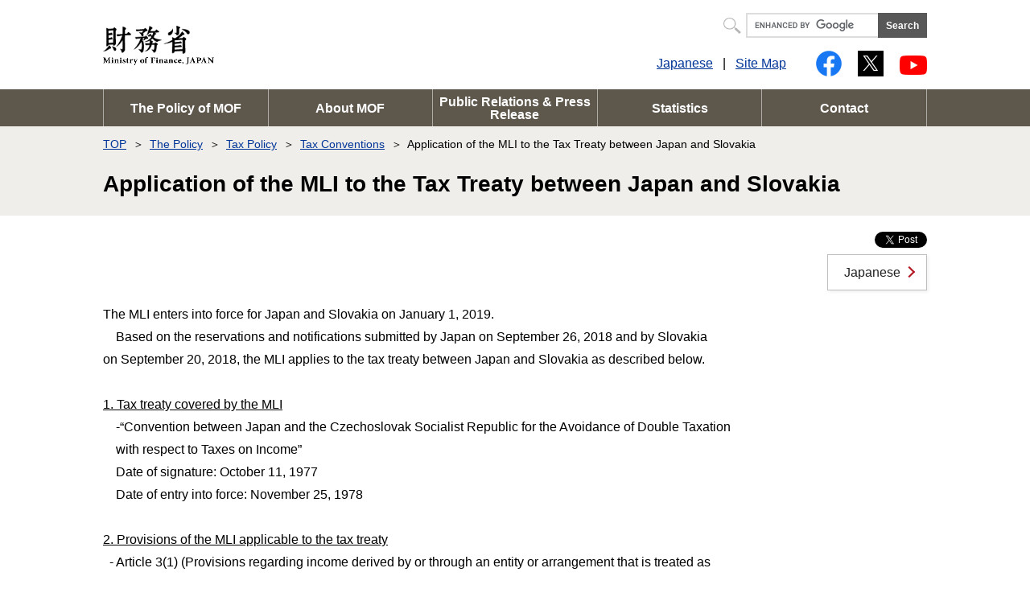

--- FILE ---
content_type: text/html
request_url: https://www.mof.go.jp/english/policy/tax_policy/tax_conventions/mli_sk.htm
body_size: 4923
content:
<!DOCTYPE html>
<html lang="en">

<head prefix="og: http://ogp.me/ns# fb: http://ogp.me/ns/fb# article: http://ogp.me/ns/article#">
  <!-- meta -->
  <meta charset="UTF-8">
  <meta name="robots" content="index,follow">
  <meta http-equiv="X-UA-Compatible" content="IE=Edge" />
  <meta name="viewport" content="width=device-width, initial-scale=1" />
  <meta name="format-detection" content="telephone=no">
  <meta name="copyright" content="Copyright (C) Ministry of Finance, The Japanese Government" />
  <meta name="description" content="Application of the MLI to the Tax Treaty between Japan and Slovakia" />
  <meta name="keywords" content="Application of the MLI to the Tax Treaty between Japan and Slovakia" />
  <meta name="date" content="2024-03-21" />

  <!-- og -->
  <meta property="og:title" content="Application of the MLI to the Tax Treaty between Japan and Slovakia : Ministry of Finance" />
  <meta property="og:type" content="article" />
  <meta property="og:url" content="https://www.mof.go.jp/english/policy/tax_policy/tax_conventions/mli_sk.htm" />
  <meta property="og:image" content="https://www.mof.go.jp/english/common/images/og_img.png" />
  <meta property="og:site_name" content="Ministry of Finance" />
  <meta property="fb:app_id" content="253099528071523" />
  <title>Application of the MLI to the Tax Treaty between Japan and Slovakia : Ministry of Finance</title>

  <!-- icon -->
  <link rel="shortcut icon" href="/favicon.ico">
  <link rel="apple-touch-icon" href="/apple-touch-icon.png">

  <!-- seo -->
  <link rel="canonical" href="https://www.mof.go.jp/english/policy/tax_policy/tax_conventions/mli_sk.htm">

  <!-- stylesheet -->
  <link rel="stylesheet" href="/english/common/css/base.css">
  <link rel="stylesheet" href="/english/common/css/common.css">

  <!-- JavaScript -->
  <script src="/english/common/js/vender/jquery.min.js" defer></script>
  <script src="/english/common/js/common.js" defer></script>
</head>

<body>
  <noscript>
    <p>This page uses JavaScript. Please enable JavaScript in your browser.</p>
  </noscript>
  <div id="contents" class="contents">
    <div class="block-skip"><a href="#skipmain" class="js-smooth">Skip to Content</a></div>
    <!-- header -->
    <header class="header" id="header">
<div class="header-inner">
<div class="header-logo"><a href="/english/index.htm"><span class="header-logo-main"><img alt="財務省" src="/english/common/images/logo_company.png" lang="ja"></span><span class="header-logo-sub"><img alt="Ministry of Finance Japan" src="/english/common/images/logo_company_sub.png"></span></a></div>
<div class="header-search"><form id="cse-search-box" action="https://www.google.com/search" method="get">
<div class="search-box-row"><input name="cx" type="hidden" value="015355283094946217929:ofxavb2zi04"> <input name="cof" type="hidden" value="FORID:11"> <input name="q" title="type a keyword" class="search-field text" type="text" size="25"> <input name="searchBtn" class="botton search-btn" id="searchBtn" type="submit" value="Search"></div>
<script type="text/javascript" src="https://www.google.com/cse/brand?form=cse-search-box&lang=en"></script></form></div>
<div class="header-utility">
<ul class="header-link">
<li class="header-link-item"><a href="/index.htm">Japanese</a></li>
<li class="header-link-item"><a href="/english/about_mof/sitemap/index.html">Site Map</a></li>
</ul>
<ul class="header-social">
<li class="header-social-item -facebook"><a href="https://ja-jp.facebook.com/MOF.Japan" target="_blank" rel="noopener"><img alt="Ministry of Finance official Facebook" src="/english/common/images/icon_social_facebook.png"></a></li>
<li class="header-social-item -twitter"><a href="https://twitter.com/MOF_Japan" target="_blank" rel="noopener"><img alt="Ministry of Finance official Twitter" src="/english/common/images/icon_social_twitter.png"></a></li>
<li class="header-social-item -youtube"><a href="https://www.youtube.com/user/MOFJapan" target="_blank" rel="noopener"><img alt="Ministry of Finance official YouTube" src="/english/common/images/icon_social_youtube.png"></a></li>
</ul>
</div>
<button class="header-ham-icon js-ham-button"><span class="header-ham-icon-line"></span><span class="header-ham-icon-text"></span></button></div>
<nav class="header-nav">
<div class="header-search"><form id="cse-search-box-sp" action="https://www.google.com/search" method="get">
<div class="search-box-row"><input name="cx" type="hidden" value="015355283094946217929:ofxavb2zi04"> <input name="cof" type="hidden" value="FORID:11"> <input name="q" title="type a keyword" class="search-field text" type="text" size="25"> <input name="searchBtnSp" class="botton search-btn" id="searchBtnSp" type="submit" value="Search"></div>
<script type="text/javascript" src="https://www.google.com/cse/brand?form=cse-search-box-sp&lang=en"></script></form></div>
<ul class="header-nav-global">
<li class="header-nav-global-item"><button class="header-nav-global-title js-dropdown-button">The Policy of MOF</button>
<div class="header-dropdown js-dropdown-menu">
<p class="header-dropdown-title"><a href="/english/policy/index.html">The Policy of MOF</a></p>
<ul class="header-dropdown-menu">
<li class="header-dropdown-menu-item"><a href="/english/policy/budget/index.html">Budget</a></li>
<li class="header-dropdown-menu-item"><a href="/english/policy/tax_policy/index.html">Tax Policy</a></li>
<li class="header-dropdown-menu-item"><a href="/english/policy/customs_tariff/index.html">Customs & Tariff</a></li>
<li class="header-dropdown-menu-item"><a href="/english/policy/international_policy/index.html">International Policy</a></li>
<li class="header-dropdown-menu-item"><a href="/english/policy/financial_system/index.html">Financial System Stabilization</a></li>
<li class="header-dropdown-menu-item"><a href="/english/pri/index.htm">Policy Research Institute</a></li>
<li class="header-dropdown-menu-item"><a href="/english/policy/jgbs/index.html">Japanese Government Bonds</a></li>
<li class="header-dropdown-menu-item"><a href="/english/policy/filp/index.html">Fiscal Investment and Loan<br>Program</a></li>
<li class="header-dropdown-menu-item"><a href="/english/policy/exchequer/index.html">Exchequer</a></li>
<li class="header-dropdown-menu-item"><a href="/english/policy/currency/index.html">Currency</a></li>
<li class="header-dropdown-menu-item"><a href="/english/policy/national_property/index.html">Government Assets</a></li>
</ul>
<button class="header-dropdown-close js-dropdown-close-button">CLOSE</button></div>
</li>
<li class="header-nav-global-item"><button class="header-nav-global-title js-dropdown-button">About MOF</button>
<div class="header-dropdown js-dropdown-menu">
<p class="header-dropdown-title"><a href="/english/about_mof/index.html">About MOF</a></p>
<ul class="header-dropdown-menu">
<li class="header-dropdown-menu-item"><a href="/english/about_mof/ministers_profile/index.htm">Minister's Profile</a></li>
<li class="header-dropdown-menu-item"><a href="/english/about_mof/introduction/index.html">Introduction</a></li>
<li class="header-dropdown-menu-item"><a href="/english/about_mof/councils/index.html">Councils</a></li>
<li class="header-dropdown-menu-item"><a href="/english/about_mof/policy_evaluation/index.html">Policy Evaluation</a></li>
<li class="header-dropdown-menu-item"><a href="/english/about_mof/related_link/index.html">Links</a></li>
i&gt;</ul>
<button class="header-dropdown-close js-dropdown-close-button">CLOSE</button></div>
</li>
<li class="header-nav-global-item"><button class="header-nav-global-title js-dropdown-button">Public Relations & Press Release</button>
<div class="header-dropdown js-dropdown-menu">
<p class="header-dropdown-title"><a href="/english/public_relations/index.html">Public Relations & Press Release</a></p>
<ul class="header-dropdown-menu">
<li class="header-dropdown-menu-item"><a href="/english/public_relations/statement/index.htm">Minister's Statement</a></li>
<li class="header-dropdown-menu-item"><a href="/english/public_relations/whats_new/index.htm">What's New</a></li>
<li class="header-dropdown-menu-item"><a href="/english/public_relations/weekly_schedule/index.htm">Weekly Schedule</a></li>
<li class="header-dropdown-menu-item"><a href="/english/public_relations/publication/index.html">Publication</a></li>
<li class="header-dropdown-menu-item"><a href="/english/public_relations/other/index.htm">Other</a></li>
<li class="header-dropdown-menu-item"><a href="/english/public_relations/kengaku/index.html">MOF Navi</a></li>
</ul>
<button class="header-dropdown-close js-dropdown-close-button">CLOSE</button></div>
</li>
<li class="header-nav-global-item"><button class="header-nav-global-title js-dropdown-button">Statistics</button>
<div class="header-dropdown js-dropdown-menu">
<p class="header-dropdown-title"><a href="/english/statistics/index.html">Statistics</a></p>
<button class="header-dropdown-close js-dropdown-close-button">CLOSE</button></div>
</li>
<li class="header-nav-global-item"><button class="header-nav-global-title js-dropdown-button">Contact</button>
<div class="header-dropdown js-dropdown-menu">
<p class="header-dropdown-title"><a href="/english/application-contact/index.html">Contact</a></p>
<ul class="header-dropdown-menu">
<li class="header-dropdown-menu-item"><a href="/english/application-contact/e-service/index.htm">Register for E-mail Service</a></li>
<li class="header-dropdown-menu-item"><a href="https://www2.mof.go.jp/enquete/en/index.php">Feedback to the Ministry of Finance</a></li>
</ul>
<button class="header-dropdown-close js-dropdown-close-button">CLOSE</button></div>
</li>
</ul>
<div class="header-utility">
<ul class="header-link">
<li class="header-link-item"><a href="/index.htm">Japanese</a></li>
<li class="header-link-item"><a href="/english/about_mof/sitemap/index.html">Site Map</a></li>
</ul>
<ul class="header-social">
<li class="header-social-item -facebook"><a href="https://ja-jp.facebook.com/MOF.Japan" target="_blank" rel="noopener"><img alt="Ministry of Finance official Facebook" src="/english/common/images/icon_social_facebook.png"></a></li>
<li class="header-social-item -twitter"><a href="https://twitter.com/MOF_Japan" target="_blank" rel="noopener"><img alt="Ministry of Finance official Twitter" src="/english/common/images/icon_social_twitter.png"></a></li>
<li class="header-social-item -youtube"><a href="https://www.youtube.com/user/MOFJapan" target="_blank" rel="noopener"><img alt="Ministry of Finance official YouTube" src="/english/common/images/icon_social_youtube.png"></a></li>
</ul>
</div>
<div class="header-nav-close"><button class="button js-nav-close-button">CLOSE</button></div>
</nav></header>
    <!-- /.header -->
    <!-- main -->
    <main id="main" class="main">
      <header class="content-header">
        <div class="content-inner">
          <nav class="breadcrumb">
            <ul>

              
              <li><a href="../../../index.htm">TOP</a> </li><li> <a href="../../index.html">The Policy</a> </li><li> <a href="../index.html">Tax Policy</a> </li><li> <a href="./index.htm">Tax Conventions</a> </li><li> Application of the MLI to the Tax Treaty between Japan and Slovakia</li>

            </ul>
          </nav>
          <h1 id="skipmain" class="heading-lv1">Application of the MLI to the Tax Treaty between Japan and Slovakia</h1>
        </div>
      </header>
      <div class="content">
        <div class="content-inner">
          <div class="content-upper-links">
            <ul class="social-link">
              <li class="social-link-item -facebook">
                <!-- Load Facebook SDK for JavaScript -->
                <div id="fb-root"></div>
                <script async defer crossorigin="anonymous"
                  src="https://connect.facebook.net/en_US/sdk.js#xfbml=1&version=v8.0" nonce="Ke9xkPhC"></script>
                <!-- //Load Facebook SDK for JavaScript -->
                <!-- Your like button code -->
                <div class="fb-like"
                  data-href="https://www.mof.go.jp/english/policy/tax_policy/tax_conventions/mli_sk.htm"
                  data-width="" data-layout="button_count" data-action="like" data-size="small" data-share="false">
                </div>
                <!-- //Your like button code -->
              </li>
              <li class="social-link-item -twiiter">
                <a class="twitter-share-button" href="https://twitter.com/share" data-lang="en">tweet</a>
                <script charset="UTF-8" type="text/javascript" src="https://platform.twitter.com/widgets.js"></script>
              </li>
            </ul>
            <div class="text-right"><a href="https://www.mof.go.jp/tax_policy/summary/international/tax_convention/mli_sk.htm" class="button -arrow-r -sm">Japanese</a></div>
          </div>

          <!-- free block -->
          <div class="unique-block">
            The MLI enters into force for Japan and Slovakia on January 1, 2019. <br>　Based on the reservations and notifications submitted by Japan on September 26, 2018 and by Slovakia <br>on September 20, 2018, the MLI applies to the tax treaty between Japan and Slovakia as described below. <br><br><span style="text-decoration: underline;">1. Tax treaty covered by the MLI</span> <br>　-&ldquo;Convention between Japan and the Czechoslovak Socialist Republic for the Avoidance of Double Taxation <br>&nbsp;&nbsp;&nbsp; with respect to Taxes on Income&rdquo;&nbsp;<br>&nbsp;&nbsp;&nbsp; Date of signature: October 11, 1977<br>&nbsp;&nbsp;&nbsp; Date of entry into force: November 25, 1978 <br><br><span style="text-decoration: underline;">2. Provisions of the MLI applicable to the tax treaty</span> <br>&nbsp; - Article 3(1) (Provisions regarding income derived by or through an entity or arrangement that is treated as<br>&nbsp;&nbsp;&nbsp; fiscally transparent) <br>&nbsp; - Article 4(1) (Provisions that provide rules for determining whether a person other than an individual shall be treated<br>&nbsp;&nbsp;&nbsp; as a resident of one of the Contracting Jurisdictions for the purposes of the tax treaty) <br>&nbsp; - Article 5(6) (Provisions for application of credit method for elimination of double taxation) <br>　 * These provisions are applicable only to a resident of Slovakia. <br>&nbsp; - Article 6(1) (Preamble language describing the intent of the Contracting Jurisdictions that the tax treaty wil not<br>&nbsp;&nbsp;&nbsp; create opportunities for non-taxation or reduced taxation) <br>&nbsp; - Article 6(3) (Preamble language referring to a desire of the Contracting Jurisdictions to develop their economic<br>&nbsp;&nbsp;&nbsp; relationship and to enhance their co-operation in tax matters) <br>&nbsp; - Article 7(1) (Provisions that deny the benefits under the tax treaty where the principal purpose or one of the principal<br>&nbsp;&nbsp;&nbsp; purposes of any arrangement or transaction was to obtain those benefits) <br>&nbsp; - Article 9(4) (Provisions for taxation on capital gains from alienation of shares or interests of entities deriving their<br>&nbsp;&nbsp;&nbsp; value principally from immovable property) <br>&nbsp; - Article 10(1) to (3) (Provisions that deny the benefits under the tax treaty with respect to a certain income<br>&nbsp;&nbsp;&nbsp; attributable to a permanent establishment situated in a third jurisdiction) <br>&nbsp; - Article 12(1) and (2) (Provisions regarding an agent that is deemed to constitute a permeant establishment) <br>&nbsp; - Article 13(2) (Provisions regarding an activity that is deemed not to constitute a permanent establishment<br>&nbsp;&nbsp;&nbsp; even if the activity is carried on through a fixed place of business) <br>&nbsp; - Article 13(4) (Provisions for combining business activities carried on by closely related persons for the purpose of<br>&nbsp;&nbsp;&nbsp; determining whether a permanent establishment exists) <br>&nbsp; - Article 15 (Provisions for the definition of a person closely related to an enterprise) <br>&nbsp; - Article 16(1), 2nd sentence (Provisions that provide that a case must be presented for a mutual agreement <br>&nbsp;&nbsp;&nbsp; procedure within three years) <br>&nbsp; - Article 16(2), 2nd sentence (Provisions that provide that any agreement reached under a mutual agreement <br>&nbsp;&nbsp;&nbsp; procedure shall be implemented) <br>&nbsp; - Article 17(1) (Provisions regarding corresponding adjustments to taxation in accordance with arm&rsquo;s length principle) <br><br><span style="text-decoration: underline;">3. Entry into effect</span> <br>　(a)　The provisions of the MLI shall have effect in each Contracting Jurisdiction with respect to the <br>　　　tax treaty between Japan and Slovakia: <br>　　(i)　with respect to taxes withheld at source on amounts paid or credited to non-residents, where the <br>　　　　event giving rise to such taxes occurs on or after January 1, 2019; and <br>　　(ii)　with respect to all other taxes levied by that Contracting Jurisdiction, for taxes levied with <br>　　　　respect to taxable periods beginning on or after July 1, 2019. <br>　(b)　Notwithstanding (a), Article 16 (Mutual Agreement Procedure) shall have effect with respect to <br>　　　the tax treaty between Japan and Slovakia for a case presented to the competent authority of a <br>　　　Contracting Jurisdiction on or after January 1, 2019, except for cases that were not eligible to be <br>　　　presented as of that date under the tax treaty between Japan and Slovakia prior to its modification <br>　　　by the MLI, without regard to the taxable period to which the case relates.          </div>
          <!-- // free block -->

          <!-- Related Link block -->
          
          <!-- // Related Link block -->

          <!-- Contact block -->
          
          <!-- // Contact block -->

          

          <div class="content-lower-links">
            <a href="/english/index.htm" class="button -arrow-l -sm">HOME</a>
          </div>
        </div>
      </div>
    </main>
    <!-- /.main -->
    <!-- footer -->
    <footer class="footer" id="footer">
<div class="pagetop js-pagetop"><a title="Go to top of page" href="#contents"></a><br></div>
<div class="footer-upper">
<div class="footer-inner">
<div class="footer-social">
<p class="footer-social-title">Official SNS</p>
<ul class="footer-social-list">
<li class="footer-social-item -facebook"><a href="https://ja-jp.facebook.com/MOF.Japan" target="_blank"><img alt="Ministry of Finance official Facebook" src="/english/common/images/icon_social_facebook.png"></a></li>
<li class="footer-social-item -twitter"><a href="https://twitter.com/MOF_Japan" target="_blank"><img alt="Ministry of Finance official Twitter" src="/english/common/images/icon_social_twitter.png"></a></li>
<li class="footer-social-item -youtube"><a href="https://www.youtube.com/user/MOFJapan" target="_blank"><img alt="Ministry of Finance official YouTube" src="/english/common/images/icon_social_youtube.png"></a></li>
</ul>
</div>
<div class="footer-info">
<div class="footer-info-logo"><a href="/english/index.htm"><span class="footer-info-logo-main"><img lang="ja" alt="財務省" src="/english/common/images/logo_company.png"></span><span class="footer-info-logo-sub"><img alt="Ministry of Finance Japan" src="/english/common/images/logo_company_sub.png"></span></a></div>
<div class="footer-info-text">
<p>3-1-1 Kasumigaseki, Chiyoda-ku, Tokyo 100-8940, JAPAN<br>Tel : +81-(0)3-3581-4111<br>JCN : 8000012050001</p>
</div>
</div>
</div>
</div>
<div class="footer-lower">
<div class="footer-inner">
<ul class="footer-link">
<li class="footer-link-item"><a href="https://www2.mof.go.jp/enquete/en/index.php">Feedback</a></li>
<li class="footer-link-item"><a href="/english/about_mof/introduction/location/index.html">Location</a></li>
<li class="footer-link-item"><a href="/english/about_mof/privacy_policy/index.html">Privacy Policy</a></li>
<li class="footer-link-item"><a href="/english/about_mof/notice/index.html">Notice</a></li>
<li class="footer-link-item"><a href="/english/about_mof/related_link/index.html">Links</a></li>
</ul>
<p class="footer-copy">Copyright &copy; Ministry of Finance Japan. <br class="sp-pc">All Rights Reserved.</p>
</div>
</div>
</footer>
    <!-- /.footer -->
  </div>
  <!-- /.container -->
<script type="text/javascript" src="/_Incapsula_Resource?SWJIYLWA=719d34d31c8e3a6e6fffd425f7e032f3&ns=1&cb=1037564214" async></script></body>

</html>


--- FILE ---
content_type: text/css
request_url: https://www.mof.go.jp/english/common/css/base.css
body_size: 5611
content:
@charset "UTF-8";
/* Reset
-----------------------------------------------------------*/
body {
  margin: 0;
  padding: 0;
  background: #ffffff;
  color: #000000;
  font-family: Arial, YuGothic, "游ゴシック", "ヒラギノ角ゴ ProN W3", "Hiragino Kaku Gothic ProN", "メイリオ", Meiryo, sans-serif;
  font-size: 100%;
  font-weight: 500;
  line-height: 1.75;
  text-align: center;
}

* html body {
  margin: 0;
  padding: 0;
  background: #ffffff;
  color: #000000;
  font-size: 100%;
  line-height: 1.6;
  text-align: left;
}

h1, h2, h3, h4, h5, h6, p, form, ul, ol, li, dd, dt, dl {
  margin: 0;
  padding: 0;
}

option {
  padding-right: 10px;
}

*:first-child + htm option {
  padding-right: 0;
}

/* IE7 */
* html option {
  padding-right: 0;
}

/* IE6 */
input, textarea {
  margin-top: 0px;
  background: #ffffff;
}

address, caption, cite, code {
  font-size: 100%;
  font-style: normal;
  font-weight: normal;
}

table {
  margin: 0;
  border-collapse: collapse;
  border-spacing: 0;
  empty-cells: show;
}

th, td {
  font-size: 100%;
}

html > body img {
  vertical-align: bottom;
}

/* IE7, IE8, modern browser */
a img {
  border: 0;
}

br {
  letter-spacing: 0px;
}

/* Base
-----------------------------------------------------------*/
body {
  -webkit-text-size-adjust: 100%;
  word-wrap: break-word;
  overflow-wrap: break-word;
}

body.is-fixed-header {
  position: fixed;
  width: 100%;
  height: 100%;
}

a {
  -webkit-transition: color 0.15s ease-in-out, border-color 0.15s ease-in-out, background 0.15s ease-in-out;
  color: #003598;
  word-break: break-word;
  transition: color 0.15s ease-in-out, border-color 0.15s ease-in-out, background 0.15s ease-in-out;
}

a:hover, a:focus {
  text-decoration: none;
}

a img {
  -webkit-transition: opacity 0.15s ease-in-out;
  transition: opacity 0.15s ease-in-out;
}

img {
  -webkit-backface-visibility: hidden;
  max-width: 100%;
  backface-visibility: hidden;
  vertical-align: top;
}

/* Layout style
-----------------------------------------------------------*/
/*----- container -----*/
#container {
  width: auto;
  overflow: hidden;
}

/*----- contents -----*/
#contents {
  margin-right: auto;
  margin-left: auto;
}

/*----- block-skip -----*/
.block-skip {
  z-index: 10;
  position: relative;
  background-color: #EFEEEB;
}

.block-skip a {
  display: inline-block;
  margin: .5em;
  line-height: 1;
}

.block-skip a:not(:focus) {
  clip: rect(0 0 0 0);
  -webkit-clip-path: inset(50%);
  position: absolute;
  width: 1px;
  height: 1px;
  margin: -1px;
  padding: 0;
  overflow: hidden;
  border: 0;
  white-space: nowrap;
  clip-path: inset(50%);
}

/*----- header -----*/
.header#header {
  -webkit-font-feature-settings: normal;
  z-index: 1005;
  position: relative;
  width: auto;
  height: auto;
  margin-bottom: 0;
  background-color: #ffffff;
  font-family: Arial, YuGothic, "游ゴシック", "ヒラギノ角ゴ ProN W3", "Hiragino Kaku Gothic ProN", "メイリオ", Meiryo, sans-serif;
  font-feature-settings: normal;
  font-size: 1rem;
  font-weight: 500;
  line-height: 1.75;
  text-align: left;
}

.header#header *, .header#header *::before, .header#header *::after {
  -webkit-box-sizing: border-box;
  box-sizing: border-box;
}

.header#header button {
  font-family: inherit;
  cursor: pointer;
}

.header#header img {
  vertical-align: bottom;
}

.header#header input {
  font-family: Arial;
  line-height: normal;
}

.header-inner {
  width: 100%;
  max-width: 1044px;
  margin-right: auto;
  margin-left: auto;
  padding-right: 10px;
  padding-left: 10px;
}

.header-inner:after {
  display: block;
  clear: both;
  content: "";
}

.header-logo a {
  display: block;
  line-height: 0;
}

.header-logo a span {
  display: block;
}

.header-logo-sub {
  margin-top: 4px;
}

.header-search input:not(.search-btn) {
  font-size: 83.33312%;
}

.header-search .search-box-row {
  display: -webkit-box;
  display: -ms-flexbox;
  display: flex;
  position: relative;
  padding-left: 35px;
}

.header-search .search-box-row::before {
  position: absolute;
  top: 0;
  bottom: 0;
  left: 0;
  width: 35px;
  height: 32px;
  margin: auto 0;
  background: url(/english/common/images/icon_search.png) no-repeat 50% 50%;
  background-size: 22px auto;
  content: "";
}

.header-search .search-field {
  width: calc(100% - (4.57501em - 4px)) !important;
  height: auto !important;
  border: 2px solid #DDDDDD !important;
  border-radius: 0;
  background-color: #ffffff;
}

.header-search .search-btn {
  -ms-flex-negative: 0;
  -webkit-appearance: button;
  -moz-appearance: button;
  appearance: button;
  display: inline-block;
  flex-shrink: 0;
  width: 5.08333em;
  min-width: 61px;
  margin-left: -4px;
  border: 1px solid #585858;
  border-radius: 0;
  background-color: #585858;
  color: #ffffff;
  font-weight: bold;
  text-align: center;
  cursor: pointer;
}

.header-link, .header-social {
  display: -webkit-box;
  display: -ms-flexbox;
  display: flex;
  margin-bottom: 0;
  padding-left: 0;
  list-style: none;
}

.header-link li, .header-social li {
  margin-bottom: 0;
}

.header-link-item:not(:last-child)::after {
  content: "|";
}

.header-link-item a {
  display: inline-block;
  padding: 0 .75em;
}

#header.header .header-link-item a {
  color: #003598;
  text-decoration: underline;
}

.header-social {
  -webkit-box-align: center;
  -ms-flex-align: center;
  align-items: center;
}

.header-social-item a {
  -webkit-transition: opacity 0.15s ease-in-out;
  transition: opacity 0.15s ease-in-out;
}

.header-social-item a:hover, .header-social-item a:focus {
  opacity: 0.8;
}

.header-nav:after {
  display: block;
  clear: both;
  content: "";
}

.header-nav ol, .header-nav ul {
  margin-bottom: 0;
}

.header-nav li {
  margin-bottom: 0;
}

.header-nav-global {
  position: relative;
  padding-left: 0;
  clear: both;
  color: #ffffff;
  list-style: none;
}

.header-nav-global-item {
  margin-bottom: 0;
}

.header-nav-global-title {
  display: block;
  position: relative;
  width: 100%;
  height: 100%;
  padding: .35em .25em .25em;
  border: 0;
  font-family: Arial, YuGothic, "游ゴシック", "ヒラギノ角ゴ ProN W3", "Hiragino Kaku Gothic ProN", "メイリオ", Meiryo, sans-serif;
  font-size: 100%;
  font-weight: bold;
  cursor: pointer;
}

.header-dropdown {
  display: none;
}

.header-dropdown a {
  color: #222222;
  line-height: 1.25;
}

#header.header .header-dropdown a {
  color: #222222;
  text-decoration: underline;
}

.header-dropdown-menu {
  padding-left: 0;
  list-style: none;
}

.header-dropdown-menu-item {
  text-align: left;
}

.header-dropdown-menu-item a {
  position: relative;
  padding: 1.15em .5em 1.15em 1.5em;
  border-bottom: 1px solid #E5E5DB;
}

.header-dropdown-menu-item a::before {
  -webkit-transform: rotate(45deg);
  position: absolute;
  top: 0;
  bottom: 0;
  left: 0;
  width: 10px;
  height: 10px;
  margin: auto 0;
  transform: rotate(45deg);
  border-top: 2px solid #B31822;
  border-right: 2px solid #B31822;
  content: "";
}

.header-dropdown-title {
  font-weight: bold;
  text-align: left;
}

#header.header .header-dropdown-title {
  margin: 0;
}

.header-dropdown-close {
  position: absolute;
  top: 25px;
  right: 96px;
  padding-right: 25px;
  border: 0;
  background-color: transparent;
  color: #222222;
  font-size: 83.33312%;
  line-height: normal;
  cursor: pointer;
}

.header-dropdown-close:not(:hover) {
  text-decoration: underline;
}

.header-dropdown-close::before, .header-dropdown-close::after {
  position: absolute;
  top: 0;
  right: 0;
  bottom: 0;
  width: 20px;
  height: 2px;
  margin: auto 0;
  background-color: #222222;
  content: "";
}

.header-dropdown-close::before {
  -webkit-transform: rotate(45deg);
  transform: rotate(45deg);
}

.header-dropdown-close::after {
  -webkit-transform: rotate(-45deg);
  transform: rotate(-45deg);
}

/*----- main -----*/
main.main {
  text-align: left;
}

main.main *, main.main *::before, main.main *::after {
  -webkit-box-sizing: border-box;
  box-sizing: border-box;
}

main.main button {
  font-family: inherit;
  cursor: pointer;
}

/*----- content -----*/
.content-header {
  margin-bottom: 20px;
  padding: 8px 0 20px;
  background-color: #EFEEEB;
}

.content-inner {
  width: 100%;
  max-width: 1044px;
  margin-right: auto;
  margin-left: auto;
  padding-right: 10px;
  padding-left: 10px;
}

.content-section {
  overflow: hidden;
}

.content-section + .content-section, .unique-block + .content-section {
  margin-top: 56px;
}

.content-section section {
  margin-top: 40px;
}

.content-upper-links {
  margin-bottom: 16px;
}

.content-text:not(:first-child) {
  margin-top: 1em;
}

.content-text:not(:last-child) {
  margin-bottom: 1em;
}

/*----- topicPath -----*/
#topicPath {
  margin-right: auto;
  margin-left: auto;
  text-align: left;
}

/*----- breadcrumb -----*/
.breadcrumb {
  margin-bottom: 1em;
  letter-spacing: -.4em;
  list-style: none;
}

.breadcrumb ul {
  margin: 0 !important;
  padding-left: 0;
}

.breadcrumb li {
  display: inline;
  margin: 0;
  font-size: 87.5% !important;
  letter-spacing: normal;
}

.breadcrumb li:not(:last-child)::after {
  display: inline;
  margin: 0 .25em;
  content: "＞";
}

/*----- pageNavi -----*/
#pageNavi {
  margin-right: auto;
  margin-left: auto;
}

/*----- pagetop -----*/
.footer .pagetop {
  -webkit-transform: translateY(-50%);
  z-index: 5;
  position: absolute;
  right: 15px;
  width: 60px;
  height: 60px;
  padding: 0;
  transform: translateY(-50%);
}

.footer .pagetop.is-fixed {
  -webkit-transform: translateY(0);
  position: fixed;
  bottom: 20px;
  transform: translateY(0);
}

.footer .pagetop a {
  -webkit-transition: background-color 0.15s ease-in-out, -webkit-transform 0.15s ease-in-out;
  display: block;
  height: 100%;
  border: 1px solid #5E574C;
  background: #5E574C;
  transition: background-color 0.15s ease-in-out, -webkit-transform 0.15s ease-in-out;
  transition: transform 0.15s ease-in-out, background-color 0.15s ease-in-out;
  transition: transform 0.15s ease-in-out, background-color 0.15s ease-in-out, -webkit-transform 0.15s ease-in-out;
}

.footer .pagetop a::before {
  -webkit-transform: rotate(-45deg);
  -webkit-transition: all 0.15s ease-in-out;
  display: inline-block;
  position: absolute;
  top: 50%;
  right: 0;
  left: 0;
  width: 14px;
  height: 14px;
  margin: -3.25px auto 0;
  transform: rotate(-45deg);
  border-top: 2px solid #ffffff;
  border-right: 2px solid #ffffff;
  border-radius: 2px;
  content: '';
  transition: all 0.15s ease-in-out;
}

/*----- footer -----*/
.footer#footer {
  -webkit-font-feature-settings: normal;
  width: auto;
  margin-top: 56px;
  margin-top: 56px;
  padding: 0;
  background-color: #F7F7F7;
  background-color: #F7F7F7;
  font-family: Arial, YuGothic, "游ゴシック", "ヒラギノ角ゴ ProN W3", "Hiragino Kaku Gothic ProN", "メイリオ", Meiryo, sans-serif;
  font-feature-settings: normal;
  font-size: 1rem;
  font-weight: 500;
  line-height: 1.75;
}

.footer#footer *, .footer#footer *::before, .footer#footer *::after {
  -webkit-box-sizing: border-box;
  box-sizing: border-box;
}

.footer#footer button {
  font-family: inherit;
  cursor: pointer;
}

.footer#footer img {
  vertical-align: bottom;
}

.footer#footer p:first-child {
  margin-top: 0;
}

.footer#footer p:last-child {
  margin-bottom: 0;
}

.footer#footer ol, .footer#footer ul {
  margin: 0;
  padding-left: 0;
}

.footer#footer ol li, .footer#footer ul li {
  margin-bottom: 0;
}

.footer-inner {
  width: 100%;
  max-width: 960px;
  margin-right: auto;
  margin-left: auto;
  padding-right: 10px;
  padding-left: 10px;
}

.footer-upper {
  position: relative;
  padding: 34px 0 120px;
  border-top: 1px solid #E1D8AD;
  background-color: #ffffff;
}

.footer-info-logo a {
  display: block;
  line-height: 0;
}

.footer-info-logo a span {
  display: block;
}

.footer-info-logo-sub {
  margin-top: 4px;
}

.footer-info-text {
  margin-top: 28px;
  text-align: left;
}

.footer-social-title {
  font-weight: bold;
}

.footer-social-list {
  -webkit-box-align: center;
  -ms-flex-align: center;
  display: -webkit-box;
  display: -ms-flexbox;
  display: flex;
  align-items: center;
  list-style: none;
}

.footer-lower {
  padding: 20px 0 24px;
}

.footer-link {
  -ms-flex-wrap: wrap;
  -webkit-box-pack: center;
  -ms-flex-pack: center;
  display: -webkit-box;
  display: -ms-flexbox;
  display: flex;
  flex-wrap: wrap;
  justify-content: center;
  list-style: none;
}

.footer-link-item:not(:last-child)::after {
  content: "|";
}

.footer-link-item a {
  display: inline-block;
  padding: 0 .75em;
}

#footer.footer .footer-link-item a {
  color: #003598;
  text-decoration: underline;
}

.footer-copy {
  text-align: center;
}

.footer-copy:first-child {
  margin-top: 0;
}

.footer.-popup {
  margin-top: 32px;
  padding: 20px 0 24px;
}

/*----- popup -----*/
.popup .content-header {
  padding-top: 20px;
}

.popup-block-close {
  margin-top: 1em;
  text-align: center;
}

.popup-block > table {
  margin: 0 auto;
}

/*----- emergency -----*/
#emergency {
  margin: 40px auto;
  padding: 0 10px;
  clear: both;
  line-height: 1.3;
}

#emergency .inner {
  -webkit-box-sizing: border-box;
  box-sizing: border-box;
  width: 100%;
  max-width: 1034px;
  margin: 0 auto;
  padding: 15px 40px;
  border: 1px solid #B6171B;
  border-radius: 2px 2px;
  background-color: #fED5D7;
}

#emergency .inner h2 {
  color: #8D080C;
  font-size: 120%;
  font-weight: bold;
}

#emergency .inner > div *:not(:last-child) {
  margin-bottom: 0.25em;
}

#emergency ul {
  padding-left: 24px;
}

/* Utility style
-----------------------------------------------------------*/
.sp-pc {
  display: none !important;
}
@media screen and (max-width: 767px) {
  body {
    font-size: 87.5%;
  }
  img {
    height: auto;
  }
  .contents {
    overflow: hidden;
  }
  .header#header {
    display: block !important;
    padding: 0;
    font-size: 0.875rem;
  }
  .is-fixed-header .header#header {
    position: fixed;
    top: 0;
    right: 0;
    bottom: 0;
    left: 0;
    height: 100vh;
  }
  .header-inner {
    max-width: 100%;
  }
  .header-inner {
    -webkit-box-align: center;
    -ms-flex-align: center;
    display: -webkit-box;
    display: -ms-flexbox;
    display: flex;
    align-items: center;
    height: 72px;
    padding: 1.14286em;
  }
  .header-logo {
    width: 96px;
  }
  .header-logo-main {
    width: 75px;
  }
  .header-ham-icon {
    display: block;
    z-index: 5;
    position: relative;
    width: 40px;
    height: 40px;
    margin-left: auto;
    padding: 5px 6px 17px;
    border: none;
    background: none;
    font-size: 95.23786%;
    cursor: pointer;
  }
  .header-ham-icon-line {
    display: block;
    position: relative;
    width: 100%;
    height: 2px;
    margin: 8px auto;
    background-color: #333333;
  }
  .header-ham-icon-line::after, .header-ham-icon-line::before {
    -webkit-transition: all .3s ease-in-out;
    display: block;
    position: absolute;
    right: 0;
    left: 0;
    width: 100%;
    height: 2px;
    background-color: #333333;
    content: "";
    transition: all .3s ease-in-out;
  }
  .header-ham-icon-line::before {
    top: -8px;
  }
  .header-ham-icon-line::after {
    bottom: -8px;
  }
  .header-ham-icon-text {
    -webkit-transform: translateX(-50%);
    position: absolute;
    bottom: 0;
    left: 50%;
    margin: 0 auto;
    transform: translateX(-50%);
    line-height: 1;
    text-align: center;
  }
  .header-ham-icon-text::before {
    font-size: 90.00023%;
    font-style: normal;
    white-space: nowrap;
    content: 'MENU';
  }
  .header-ham-icon.is-open .header-ham-icon-line {
    background-color: transparent;
  }
  .header-ham-icon.is-open .header-ham-icon-line::before {
    -webkit-transform: translateY(8px) rotate(-150deg);
    transform: translateY(8px) rotate(-150deg);
  }
  .header-ham-icon.is-open .header-ham-icon-line::after {
    -webkit-transform: translateY(-8px) rotate(150deg);
    transform: translateY(-8px) rotate(150deg);
  }
  .header-ham-icon.is-open .header-ham-icon-text::before {
    content: 'CLOSE';
  }
  .header-search, .header-utility {
    display: none;
  }
  .header-nav .header-search, .header-nav .header-utility {
    display: block;
  }
  .header-search {
    padding: 1.14286em;
    border-bottom: 1px solid #BEBEBE;
    background-color: #F2F1EF;
  }
  .header-search .search-box-row {
    padding-left: 40px;
  }
  .header-search .search-box-row::before {
    width: 40px;
    height: 46px;
    background-size: 28px auto;
  }
  .header-search .search-field {
    padding: 2px;
    border-width: 1px;
  }
  .header-search .search-btn {
    padding: 14px 5px;
    font-size: 85.71429%;
  }
  .header-utility {
    margin-top: 20px;
  }
  .header-link, .header-social {
    -webkit-box-pack: center;
    -ms-flex-pack: center;
    justify-content: center;
  }
  .header-social {
    margin-top: 30px;
  }
  .header-social-item {
    width: 44px;
    margin: 0 16px;
  }
  .header-social-item.-youtube {
    width: 47px;
  }
  .header-nav {
    scrollbar-width: none;
    -webkit-transform: translateY(-10px);
    -webkit-box-shadow: 0 5px 4px rgba(0, 0, 0, 0.2);
    -webkit-transition: opacity 0.2s cubic-bezier(0.165, 0.84, 0.44, 1), visibility 0.2s cubic-bezier(0.165, 0.84, 0.44, 1), -webkit-transform 0.4s cubic-bezier(0.165, 0.84, 0.44, 1);
    display: block;
    visibility: hidden;
    z-index: 5;
    position: absolute;
    top: 72px;
    right: 0;
    bottom: 0;
    left: 0;
    max-height: calc(100vh - 72px);
    overflow-y: auto;
    transform: translateY(-10px);
    background-color: #ffffff;
    box-shadow: 0 5px 4px rgba(0, 0, 0, 0.2);
    opacity: 0;
    transition: opacity 0.2s cubic-bezier(0.165, 0.84, 0.44, 1), visibility 0.2s cubic-bezier(0.165, 0.84, 0.44, 1), -webkit-transform 0.4s cubic-bezier(0.165, 0.84, 0.44, 1);
    transition: opacity 0.2s cubic-bezier(0.165, 0.84, 0.44, 1), visibility 0.2s cubic-bezier(0.165, 0.84, 0.44, 1), transform 0.4s cubic-bezier(0.165, 0.84, 0.44, 1);
    transition: opacity 0.2s cubic-bezier(0.165, 0.84, 0.44, 1), visibility 0.2s cubic-bezier(0.165, 0.84, 0.44, 1), transform 0.4s cubic-bezier(0.165, 0.84, 0.44, 1), -webkit-transform 0.4s cubic-bezier(0.165, 0.84, 0.44, 1);
  }
  .header-nav::-webkit-scrollbar {
    display: none;
  }
  .header-nav.is-open {
    -webkit-transform: translateY(0);
    visibility: visible;
    padding-bottom: 20px;
    transform: translateY(0);
    opacity: 1;
  }
  .header-nav-global-item {
    border-bottom: 1px solid #BEBEBE;
  }
  .header-nav-global-title {
    min-height: 56px;
    padding: 1em 2em 0.875em 1.14286em;
    background-color: #F2F1EF;
    font-size: 114.28571%;
    text-align: left;
  }
  .header-nav-global-title::before, .header-nav-global-title::after {
    -webkit-transition: all .15s ease-in-out;
    position: absolute;
    top: 0;
    right: 1.14286em;
    bottom: 0;
    width: 12px;
    height: 2px;
    margin: auto 0;
    background-color: #222222;
    content: "";
    transition: all .15s ease-in-out;
  }
  .header-nav-global-title::before {
    -webkit-transform: rotate(90deg);
    transform: rotate(90deg);
  }
  .header-nav-global-title.is-active::before {
    -webkit-transform: rotate(0);
    transform: rotate(0);
  }
  #header.header .header-nav-global-title {
    color: #222222;
    line-height: normal;
  }
  .header-nav-close {
    -webkit-box-ordinal-group: 4;
    -ms-flex-order: 3;
    order: 3;
    margin: 40px 20px 0;
  }
  .header-nav-close .button {
    -webkit-box-shadow: 2px 2px 4px rgba(0, 0, 0, 0.06);
    -webkit-transition: background-color .15s ease-in-out;
    display: inline-block;
    position: relative;
    width: 100%;
    padding: 1.25em;
    border: 1px solid #E8E8E8;
    background-color: #ffffff;
    box-shadow: 2px 2px 4px rgba(0, 0, 0, 0.06);
    color: #222222;
    font-size: 100%;
    font-weight: 500;
    line-height: 1.2;
    text-align: center;
    text-decoration: none;
    cursor: pointer;
    transition: background-color .15s ease-in-out;
  }
  .header-dropdown a {
    display: block;
    padding: 1.15em 1em;
    font-size: 1.14286em;
  }
  .header-dropdown-menu-item a {
    display: block;
    padding-left: 2em;
  }
  .header-dropdown-menu-item a::before {
    left: .75em;
  }
  .header-dropdown-menu-item:last-child a {
    border-bottom: 0;
  }
  .header-dropdown-title {
    border-bottom: 1px solid #E5E5DB;
  }
  .header-dropdown-close {
    display: none;
  }
  .content-inner {
    max-width: 100%;
  }
  .content-section + .content-section, .unique-block + .content-section {
    margin-top: 48px;
  }
  .content-lower-links {
    margin-top: 45px;
  }
  .content-inside {
    padding-right: 1em;
    padding-left: 1em;
  }
  .content table {
    width: 100%;
  }
  .content table[style*='width'] {
    width: 100% !important;
  }
  .breadcrumb li {
    line-height: 1.45;
  }
  .footer .pagetop {
    right: 10px;
  }
  .footer#footer {
    display: block !important;
    font-size: 0.875rem;
  }
  .footer-inner {
    max-width: 100%;
  }
  .footer-upper {
    padding: 40px 0 54.66667%;
    background: #ffffff url(/english/common/images/footer_bg_sp.png) no-repeat 50% 100%;
    background-size: 100% auto;
  }
  .footer-upper .footer-inner {
    padding-right: 20px;
    padding-left: 20px;
  }
  .footer-info-logo {
    width: 96px;
  }
  .footer-info-logo-main {
    width: 75px;
  }
  .footer-social {
    margin-bottom: 48px;
    text-align: center;
  }
  .footer-social-title {
    margin-bottom: 1.25em;
  }
  .footer-social-list {
    -webkit-box-pack: center;
    -ms-flex-pack: center;
    justify-content: center;
  }
  .footer-social-item {
    width: 49px;
    margin: 0 18px;
  }
  .footer-social-item.-youtube {
    width: 52px;
  }
  .footer-lower {
    padding: 25px 0 30px;
  }
  .footer-link-item {
    font-size: 100%;
    line-height: 2.42857;
  }
  .footer-link-item a {
    padding: 0 .5em;
  }
  .footer-copy {
    margin-top: 3em;
    font-size: 92.85714%;
  }
  .popup-block-close .button.-close {
    width: 50.70423%;
    font-size: 100%;
  }
  #emergency .inner {
    padding: 15px;
  }
  #emergency .inner h2 {
    margin-bottom: 10px;
    padding-bottom: 8px;
    border-bottom: 1px solid #B6171B;
    text-align: center;
  }
  .pc-sp {
    display: none !important;
  }
  .sp-pc {
    display: block !important;
  }
}
@media print, screen and (min-width: 768px) {
  .header#header {
    padding-top: 16px;
  }
  .header-logo {
    width: 138px;
    margin-top: 16px;
    float: left;
  }
  .header-logo-main {
    width: 108px;
  }
  .header-ham-icon {
    display: none;
  }
  .header-search, .header-utility {
    width: 100%;
    max-width: calc(100% - 138px);
    margin-bottom: 16px;
    float: right;
    text-align: right;
  }
  .header-nav .header-search, .header-nav .header-utility {
    display: none;
  }
  .header-search #cse-search-box {
    width: 16.25em;
    min-width: 260px;
    margin-left: auto;
  }
  .header-search .search-field {
    padding: 6px 2px !important;
  }
  .header-search .search-btn {
    padding: 6px;
    font-size: 75%;
  }
  .header-utility {
    -webkit-box-pack: end;
    -ms-flex-pack: end;
    -webkit-box-align: center;
    -ms-flex-align: center;
    display: -webkit-box;
    display: -ms-flexbox;
    display: flex;
    align-items: center;
    justify-content: flex-end;
  }
  #header.header .header-link-item a:hover {
    text-decoration: none;
    opacity: 1;
  }
  .header-social {
    margin-left: 15px;
  }
  .header-social-item {
    width: 32px;
    margin: 0 10px;
  }
  .header-social-item:last-child {
    margin-right: 0;
  }
  .header-social-item.-youtube {
    width: 34px;
  }
  .header-nav {
    background-color: #5E574C;
  }
  .header-nav-global {
    display: -webkit-box;
    display: -ms-flexbox;
    display: flex;
    width: 100%;
    max-width: 1044px;
    margin-right: auto;
    margin-left: auto;
    padding-right: 10px;
    padding-left: 10px;
    background-color: #5E574C;
  }
  .header-nav-global-item {
    -webkit-box-flex: 1;
    -ms-flex: 1;
    flex: 1;
    border-left: 1px solid rgba(221, 221, 221, 0.64);
  }
  .header-nav-global-item:last-child {
    border-right: 1px solid rgba(221, 221, 221, 0.64);
  }
  .header-nav-global-title {
    min-height: 45px;
    border: 2px solid #5E574C;
    background-color: transparent;
    color: #ffffff;
    line-height: 1;
  }
  .header-nav-global-title:hover, .header-nav-global-title:focus {
    border-color: #403C37;
    background-color: #403C37;
  }
  .header-nav-global-title.is-active {
    background-color: #EFEEEB;
    color: #222222;
  }
  .header-nav-global-title.is-active {
    border-color: #EFEEEB;
  }
  .header-nav-close {
    display: none;
  }
  .header-dropdown {
    -webkit-box-shadow: 3px 3px 10px rgba(0, 0, 0, 0.22);
    position: absolute;
    right: -48px;
    left: -48px;
    max-width: 1120px;
    padding: 25px 96px;
    border: 5px solid #EFEEEB;
    background-color: #ffffff;
    box-shadow: 3px 3px 10px rgba(0, 0, 0, 0.22);
  }
  #header.header .header-dropdown a:hover {
    text-decoration: none;
    opacity: 1;
  }
  .header-dropdown-menu {
    -ms-flex-wrap: wrap;
    display: -webkit-box;
    display: -ms-flexbox;
    display: flex;
    flex-wrap: wrap;
    margin: 0 -30px;
  }
  .header-dropdown-menu-item {
    -webkit-box-flex: 0;
    -ms-flex: 0 0 33.33333%;
    flex: 0 0 33.33333%;
    max-width: 33.33333%;
    padding: 0 30px;
  }
  .header-dropdown-menu-item a {
    -webkit-box-align: center;
    -ms-flex-align: center;
    display: -webkit-box;
    display: -ms-flexbox;
    display: flex;
    align-items: center;
    height: 100%;
  }
  .header-dropdown-title {
    font-size: 112.5%;
  }
  .header.-popup {
    padding: 25px 0;
  }
  .header.-popup .header-logo {
    width: 326px;
  }
  .header.-popup .header-logo a {
    -webkit-box-align: end;
    -ms-flex-align: end;
    display: -webkit-box;
    display: -ms-flexbox;
    display: flex;
    align-items: flex-end;
  }
  .header.-popup .header-logo-sub {
    width: 198px;
    margin-left: auto;
  }
  .header.-popup .header-nav, .header.-popup .header-search, .header.-popup .header-utility {
    display: none;
  }
  .content-lower-links {
    margin-top: 56px;
  }
  .content-inside {
    padding-right: 1.25em;
    padding-left: 1.25em;
  }
  .footer .pagetop a:hover, .footer .pagetop a:focus {
    -webkit-transform: translateY(-5px);
    transform: translateY(-5px);
    background-color: #ffffff;
  }
  .footer .pagetop a:hover::before, .footer .pagetop a:focus::before {
    border-color: #5E574C;
  }
  .footer-upper {
    background: url(/english/common/images/footer_bg.png) no-repeat 50% calc(100% - 30px), linear-gradient(180deg, #ffffff 0, #ffffff 85px, #F2F0E7 255px, #F2F0E7);
  }
  .footer-upper::before {
    position: absolute;
    right: -50%;
    bottom: 0;
    left: -50%;
    width: 100%;
    height: 48px;
    margin: 0 auto;
    background-color: #5E574C;
    content: "";
  }
  .footer-upper .footer-inner {
    -webkit-box-orient: horizontal;
    -webkit-box-direction: reverse;
    -ms-flex-direction: row-reverse;
    -webkit-box-pack: justify;
    -ms-flex-pack: justify;
    -webkit-box-align: start;
    -ms-flex-align: start;
    display: -webkit-box;
    display: -ms-flexbox;
    display: flex;
    flex-direction: row-reverse;
    align-items: flex-start;
    justify-content: space-between;
  }
  .footer-info {
    margin-right: auto;
  }
  .footer-info-logo {
    width: 138px;
  }
  .footer-info-logo-main {
    width: 108px;
  }
  .footer-social {
    -webkit-box-align: center;
    -ms-flex-align: center;
    display: -webkit-box;
    display: -ms-flexbox;
    display: flex;
    align-items: center;
  }
  .footer-social-title {
    margin-bottom: 0;
    font-size: 87.5%;
  }
  .footer-social-item {
    width: 32px;
    margin-left: 24px;
  }
  .footer-social-item.-youtube {
    width: 34px;
  }
  .footer-social-item a {
    -webkit-transition: opacity 0.15s ease-in-out;
    transition: opacity 0.15s ease-in-out;
  }
  .footer-social-item a:hover, .footer-social-item a:focus {
    opacity: 0.8;
  }
  #footer.footer .footer-link-item a:hover {
    text-decoration: none;
    opacity: 1;
  }
  .footer-copy {
    margin-top: 1em;
    font-size: 87.5%;
  }
  .popup-block-close .button.-close {
    width: 200px;
  }
  #emergency .inner {
    -webkit-box-align: center;
    -ms-flex-align: center;
    display: -webkit-box;
    display: -ms-flexbox;
    display: flex;
    align-items: center;
  }
  #emergency .inner h2 {
    -ms-flex-negative: 0;
    flex-shrink: 0;
    padding-right: 40px;
    border-right: 1px solid #B6171B;
  }
  #emergency .inner > div {
    -webkit-box-flex: 1;
    -ms-flex-positive: 1;
    flex-grow: 1;
    padding-left: 40px;
  }
}
@media screen and (min-width: 768px) and (max-width: 767px) {
  .header-nav-global {
    max-width: 100%;
  }
}
@media screen and (max-width: 767px) and (min-width: 768px) {
  .header-nav-close .button:hover, .header-nav-close .button:focus {
    background-color: #FAFAFA;
  }
}
@media screen and (max-width: 767px) and (max-width: 767px) {
  .header-nav-close .button {
    font-size: 114.28571%;
  }
}
@media print {
  .header {
    padding: 25px 0;
  }
  .header-logo {
    position: static;
  }
  .header-ham-icon, .header-nav {
    display: none;
  }
  .footer-upper {
    padding: 25px 0;
    background: #ffffff;
  }
  .footer-upper::before {
    content: none;
  }
  .footer .pagetop, .footer-social, .footer-link {
    display: none;
  }
  @page {
    size: A4 portrait;
    margin: 2cm .5cm;
  }
  .hidden-print {
    display: none;
  }
  .page-breaker {
    page-break-before: always;
  }
}


--- FILE ---
content_type: text/css
request_url: https://www.mof.go.jp/english/common/css/common.css
body_size: 16768
content:
@charset "UTF-8";
/* base setting
==========================================================*/
/* h1-h6 */
h1 {
  font-size: 175%;
}

h2 {
  font-size: 137.5%;
}

h3 {
  font-size: 125%;
}

h4, h5 {
  font-size: 112.5%;
}

h6 {
  font-size: 100%;
}

/* free block
-----------------------------------------------------------*/
.unique-block {
  margin-top: 16px;
}

.unique-block:first-child, .heading-lv2 + .unique-block {
  margin-top: 0;
}

.unique-block div[height], .unique-block div[style*='height'], .unique-block p[height], .unique-block p[style*='height'] {
  height: auto !important;
}

.unique-block img[src$='icon_pdf.gif'], .unique-block img[src$='icon_popup.gif'], .unique-block img[src$='icon_xlsx.gif'], .unique-block img[src$='icon_exl.gif'], .unique-block img[src$='icon_ppt.gif'], .unique-block img[src$='icon_docx.gif'], .unique-block img[src$='icon_doc.gif'], .unique-block img[src$='icon_csv.gif'], .unique-block img[src$='icon_txt.gif'], .unique-block img[src$='icon_zip.gif'] {
  margin: 0 .25em;
  vertical-align: middle;
}

.unique-block img[style*='height'] {
  height: auto !important;
}

.unique-block section + section {
  margin-top: 2em;
}

.unique-block ol, .unique-block ul {
  margin-left: 2em;
  list-style-position: outside;
}

.unique-block table {
  width: 100%;
}

.unique-block table[style*='width'] {
  width: 100% !important;
}

.unique-block table th {
  background-color: #F2F2F2;
  font-weight: bold;
}

.unique-block iframe {
  max-width: 100%;
}

/*----- adjustment -----*/

#contents #main .unique-block #main-base p img {
  vertical-align: 0;
}

#contents #main .unique-block #main-base ul ul.disc {
  margin-left: 1em;
}

#contents #main .unique-block #main-base .disc {
  padding-left: 0;
  list-style-type: none;
}

#contents #main .unique-block #main-base .disc li {
  position: relative;
  padding-left: 1.25em;
}

#contents #main .unique-block #main-base .disc li::before {
  position: absolute;
  top: .25em;
  left: 0;
  width: 1em;
  height: 1em;
  border: .3125em solid #ffffff;
  vertical-align: -.15em;
  content: "";
}

#contents #main .unique-block #main-base .disc li::before {
  background-color: #434343;
}

#contents #main .unique-block #main-base p, #contents #main .unique-block #main-base li, #contents #main .unique-block #main-base th, #contents #main .unique-block #main-base td {
  font-family: Arial, YuGothic, "游ゴシック", "ヒラギノ角ゴ ProN W3", "Hiragino Kaku Gothic ProN", "メイリオ", Meiryo, sans-serif;
  line-height: 1.75;
}

#contents #main #main-base .waku {
  width: auto !important;
  max-width: 100%;
}

#contents #main #main-base .waku-1 {
  display: inline-block;
  height: auto !important;
}

.unique-block #toiawase {
  width: auto !important;
  height: auto !important;
}

.unique-block #toiawase table {
  width: auto;
  margin-left: auto;
}

.unique-block .filesize {
  margin-left: 2px;
  color: #cc0000;
  font-size: 90%;
}

.unique-block .align-t {
  vertical-align: top;
}

.unique-block .lsp-1 {
  letter-spacing: 1em;
}

.unique-block .mt-half {
  margin-top: 0.5em;
}

.unique-block .mt-1 {
  margin-top: 1em;
}

.unique-block .mt-2 {
  margin-top: 2em;
}

.unique-block .ml-1 {
  margin-left: 1em;
}

.unique-block .ml-2 {
  margin-left: 2em;
}

.unique-block .indent-1 {
  text-indent: 1em;
}

.unique-block .indent {
  text-indent: 1em;
}

.unique-block .in-1 {
  padding-left: 1em;
  text-indent: -1em;
}

.unique-block .in-1half {
  margin-left: 1.5em;
  text-indent: -1.5em;
}

.unique-block .in-2 {
  padding-left: 2em;
  text-indent: -2em;
}

.unique-block ul .listdisc li {
  margin: 0px 0px 0px 0.75em;
  list-style-type: disc;
  text-indent: 0em;
}

.unique-block ul .listdisc li.mt-half {
  margin-top: 0.5em;
}

.unique-block span.space2 {
  letter-spacing: 2em;
}

.unique-block .sitsugi li {
  margin-top: 1em;
  list-style-type: disc;
}

.unique-block .bold-l {
  padding-left: 1em;
  font-size: 120%;
  font-weight: bold;
}

.unique-block .text-i {
  font-style: italic;
}

.unique-block .teisei td.y {
  background-color: #ffff00;
}

.unique-block .kakomi-w {
  margin: 2em 0px 0px;
  padding-top: 0.5em;
  padding-right: 0.5em;
  padding-bottom: 0.5em;
  padding-left: 0.5em;
  border-top: #222222 5px double;
  border-right: #222222 5px double;
  border-bottom: #222222 5px double;
  border-left: #222222 5px double;
}

.unique-block .kakomi-w .red {
  color: red;
}

.unique-block .kakomi {
  margin: 1em 0px;
  padding-top: 0.25em;
  padding-right: 0.5em;
  padding-bottom: 0.25em;
  padding-left: 0.5em;
  border-top: #b6b2a7 1px solid;
  border-bottom: #b6b2a7 2px solid;
}

.unique-block .kakomi2 {
  width: 15em;
  padding-top: 0.25em;
  padding-right: 0.5em;
  padding-bottom: 0.25em;
  padding-left: 0.5em;
  border-top: #000 1px solid;
  border-right: #000 1px solid;
  border-bottom: #000 1px solid;
  border-left: #000 1px solid;
  font-size: 120%;
  text-align: center;
}

.unique-block .kakomi p {
  text-indent: 1em;
}

/* Module style (existing)
-----------------------------------------------------------*/
/*===== CONTENTS ===========================================

	1: clear
			-clearfix
			-clear
	2: noscript
	3: header title
	4: navi icon
	5: layout part
	6: box layout
	7: table
	8: list
	9: sort menu
	10: template part

==========================================================*/
/* 1: clearfix
==========================================================*/
.clearfix:after {
  display: block;
  height: 1% !important;
  clear: both;
  content: "";
}

*html .clearfix {
  /* IE6 */
  zoom: 1;
}

*:first-child + html .clearfix {
  /*IE7*/
  display: inline-table;
  min-height: 1%;
}

/* clear */
.clmclear {
  zoom: 1;
  display: block;
  height: 1% !important;
  clear: both;
  font-size: 1%;
}

/* 2: noscript
==========================================================*/
.jsBlock {
  margin: 1em 0;
  background-color: #FFFFFF;
  text-align: center;
}

/* 3: header title
==========================================================*/
#contents #main h1.decoA1,
#contents #main h2.decoA2 {
  margin-bottom: 1em;
  padding: .4em 1em;
  clear: both;
  border-bottom: 2px solid #B31822;
  background-color: #F5F4F0;
  font-size: 137.5%;
  font-weight: bold;
  line-height: 1.5;
}

#contents #main h3.decoA3 {
  position: relative;
  margin-bottom: 1em;
  padding-left: .75em;
  clear: both;
  font-size: 125%;
  font-weight: bold;
  line-height: 1.4;
}

#contents #main h3.decoA3::before {
  position: absolute;
  top: .15em;
  left: 0;
  width: 6px;
  height: 1em;
  background: -webkit-gradient(linear, left top, left bottom, from(#B31822), color-stop(50%, #B31822), color-stop(50%, #640F14), to(#640F14));
  background: linear-gradient(to bottom, #B31822 0%, #B31822 50%, #640F14 50%, #640F14 100%);
  content: "";
}

#contents #main h3.decoA3:not(:first-child) {
  margin-top: 1.25em;
}

#contents #main h4.decoA4 {
  margin-bottom: 0.6em;
  padding: 0 18px 0 18px;
  clear: both;
  background: url("/common/images/icon_header_circle2.gif") no-repeat 4px 0.3em;
  font-size: 100%;
  line-height: 1.4;
}

#contents #main h2.decoA2_link {
  margin-bottom: 1em;
  clear: both;
  border-bottom: 2px solid #B31822;
  background-color: #F5F4F0;
  font-size: 137.5%;
  font-weight: bold;
  line-height: 1.5;
}

#contents #main h2.decoA2_link a {
  zoom: 1;
  display: block;
  padding: .4em 1em;
}

#contents #main h2.noItem,
#contents #main h2.noItem {
  margin-bottom: 1.5em;
}

#contents #main h2.decoB2 {
  margin-bottom: 1.5em;
  padding: 6px 18px 6px 10px;
  clear: both;
  border-left: 6px solid #B6B2A7;
  font-size: 120%;
  line-height: 1.4;
}

#contents #main h3.decoB3 {
  margin-bottom: 0.6em;
  padding-left: 10px;
  clear: both;
  border-left: 5px solid #B6B2A7;
  font-size: 110%;
  line-height: 1.4;
}

#contents #main h4.decoB4 {
  margin-bottom: 0.6em;
  padding-left: 10px;
  clear: both;
  border-left: 5px solid #B6B2A7;
  font-size: 100%;
  line-height: 1.4;
}

#contents #main h2.decoC2 {
  margin-bottom: 1.5em;
  padding: 0 18px 6px 18px;
  clear: both;
  border-bottom: 1px solid #B6B2A7;
  font-size: 120%;
  line-height: 1.4;
}

#popupBlock h1.decoD1 {
  margin: 0 15px 1em 15px;
  padding: 4px 20px 2px 10px;
  border-left: 6px solid #B7161C;
  background-color: #F6F6F4;
  font-size: 140%;
  line-height: 1.5;
}

/* 4: navi icon
==========================================================*/
/* navi text hover set */
a:hover.gotop,
a:hover.andmore,
a:hover.goindex {
  background-color: #F3EFDD;
}

/* gotop */
.gotop {
  display: block;
  margin-top: 1em;
  padding-left: 16px;
  background: url("/common/images/icon_arrow_top.gif") no-repeat left 0.4em;
}

/* andmore */
.andmore {
  display: block;
  margin-top: 1em;
  padding-left: 16px;
  background: url("/common/images/icon_arrow_more.gif") no-repeat left 0.4em;
}

/* go index */
.goindex {
  display: block;
  margin-top: 1em;
  padding-left: 16px;
  background: url("/common/images/icon_arrow_index.gif") no-repeat left 0.4em;
}

/* file icon */
img.fileIcon {
  width: 14px;
  height: auto;
  margin-left: 4px;
  vertical-align: middle;
}

/* 5: layout part
==========================================================*/
#contents .floatleft {
  float: left;
}

#contents .floatright {
  float: right;
}

#contents #main .textleft,
#popupBlock .textleft {
  text-align: left;
}

#contents #main .textright,
#popupBlock .textright {
  text-align: right;
}

#contents #main .textcenter,
#popupBlock .textcenter {
  text-align: center;
}

/* 6: box layout
==========================================================*/
/* common
----------------------------------------------------------*/
/* image float */
#contents #main .thumb {
  margin: 0 20px 20px 0;
  float: left;
  clear: both;
}

#contents #main .listNone {
  list-style: none;
}

/* attention
----------------------------------------------------------*/
#contents #main .attention {
  margin-bottom: 1em;
  padding: 10px 0 5px 15px;
  color: #333333;
  font-size: 90%;
  line-height: 110%;
}

#contents #main .attention ul {
  margin-left: 0;
  list-style: none;
}

#contents #main .attention li {
  margin-bottom: 5px;
}

/* relatedLink
----------------------------------------------------------*/
#contents #main .relatedLink {
  margin-bottom: 1em;
  border: 1px solid #B6B2A7;
}

* html #contents #main .relatedLink {
  width: 770px;
}

/* IE6 */
#contents #main .relatedLink .h3bg {
  padding: 5px 18px;
  border-bottom: 1px solid #B6B2A7;
  background-color: #F7F7F7;
}

#contents #main .relatedLink h3 {
  margin-bottom: 0;
}

#contents #main .relatedLink .linkInner {
  padding: 10px 15px;
}

/* writing
----------------------------------------------------------*/
#contents #main .writing {
  margin-bottom: 1em;
  border: 1px solid #B5B5B5;
}

* html #contents #main .writing {
  width: 770px;
}

/* IE6 */
#contents #main .writing .h3bg {
  padding: .75em 1em;
  border-bottom: 1px solid #B5B5B5;
  background-color: #F2F2F2;
  line-height: 1.4;
}

#contents #main .writing h3 {
  margin-bottom: 0;
  font-size: 112.5%;
}

#contents #main .writing > .linkInner {
  padding: .5em 1em;
}

/* common singleBlock,basicBlock,unique-block
----------------------------------------------------------*/
#contents #main .singleBlock .andmore,
#contents #main .unique-block .andmore,
#contents #main .basicBlock .andmore,
#contents #main .sortBlock .andmore {
  margin: 0;
}

#contents #main .singleBlock .marginB20,
#contents #main .unique-block .marginB20,
#contents #main .basicBlock .marginB20 {
  margin-bottom: 2em;
}

#contents #main .singleBlock .margin0,
#contents #main .unique-block .margin0,
#contents #main .basicBlock .margin0 {
  margin: 0;
}

#contents #main .singleBlock .boxInner,
#contents #main .unique-block .boxInner,
#contents #main .basicBlock .boxInner {
  margin-left: 15px;
}

#contents #main .singleBlock .writeDate,
#contents #main .unique-block .writeDate,
#contents #main .basicBlock .boxInnerCenter .writeDate {
  margin-bottom: 0;
  line-height: 1.2;
  text-align: right;
}

#contents #main .singleBlock .writeAdmin,
#contents #main .unique-block .writeAdmin,
#contents #main .basicBlock .boxInnerCenter .writeAdmin {
  line-height: 1.2;
  text-align: right;
}

/* singleBlock, unique-block
----------------------------------------------------------*/
#contents #main .singleBlock .clmBlock,
#contents #main .unique-block .clmBlock {
  padding-bottom: 1em;
}

#contents #main .singleBlock .clmBox1,
#contents #main .unique-block .clmBox1 {
  display: inline;
  width: calc((100% - 14px) / 2);
  margin-right: 14px;
  float: left;
}

#contents #main .singleBlock .clmBox2,
#contents #main .unique-block .clmBox2 {
  width: calc((100% - 14px) / 2);
  float: left;
}

/* 2021 add */
.singleBlock ul,
.singleBlock ol {
  margin-left: 2em;
  list-style-position: outside;
}

#contents #main .singleBlock ul,
#contents #main .singleBlock ol,
#contents #main .singleBlock p,
#contents #main .unique-block ul,
#contents #main .unique-block ol,
#contents #main .unique-block p {
  margin-bottom: 1em;
}

#contents #main .unique-block table p {
  margin-bottom: 0;
}

/* iconList */
#contents #main .singleBlock .clmBox2 .iconList,
#contents #main .unique-block .clmBox2 .iconList {
  margin-left: 0;
}

#contents #main .singleBlock ul.iconList,
#contents #main .unique-block ul.iconList {
  margin-left: 15px;
  list-style: none;
}

#contents #main .singleBlock .iconList li,
#contents #main .unique-block .iconList li {
  padding: 0.2em 0;
  line-height: 1.4;
}

#contents #main .singleBlock .iconList dt,
#contents #main .unique-block .iconList dt {
  width: 70px;
  float: left;
}

* html #contents #main .singleBlock .iconList dt img,
*:first-child + html #contents #main .singleBlock .iconList dt img {
  /* IE6,7 */
  display: block;
  width: 70px;
  margin-top: 0.1em;
}

#contents #main .singleBlock .iconList dd,
#contents #main .unique-block .iconList dd {
  margin: 0 0 0 80px;
}

#contents #main #day p {
  margin-bottom: 0;
  text-align: right;
}

/* singleBlock
----------------------------------------------------------*/
#contents #main .singleBlock > .text-right:first-child {
  margin-bottom: 0;
}

/* basicBlock
----------------------------------------------------------*/
#contents #main .basicBlock {
  width: 770px;
  padding-bottom: 1em;
}

#contents #main .basicBlock .boxInner ul,
#contents #main .basicBlock .boxInner ol,
#contents #main .basicBlock .boxInner p,
#contents #main .basicBlock .boxInnerCenter p {
  margin-bottom: 1em;
}

#contents #main .basicBlock .clm2Box1 {
  display: inline;
  width: 378px;
  margin-right: 14px;
  float: left;
}

#contents #main .basicBlock .clm2Box2 {
  width: 378px;
  float: left;
}

#contents #main .basicBlock .boxInnerCenter {
  width: 740px;
  margin: 0 15px;
}

*html #contents #main .basicBlock .boxInnerCenter table {
  /* IE6 */
  width: 705px;
}

/* topicBlock
----------------------------------------------------------*/
#contents #main .topicBlock {
  width: 768px;
  height: auto !important;
  margin-bottom: 1em;
  border: 1px solid #8C887E;
}

* html #contents #main .topicBlock {
  width: 770px;
}

/* IE6 */
#contents #main .topicBlock h2 {
  border-bottom: 1px solid #BAB8B2;
}

#contents #main .topicBlock ul {
  margin: 10px 0 10px 15px;
}

#contents #main .topicBlock li {
  margin: 0 20px 0 20px;
  padding: 0.2em 0;
  line-height: 1.4;
}

#contents #main .topicBlock .andmore {
  margin: 0 10px 0.5em 0;
}

/* photoBlock
----------------------------------------------------------*/
#contents #main .unique-block .photoBlock .photoBox a,
#contents #main .unique-block .photoBlock .photoBox a:hover span,
#contents #main .unique-block .photoBlock .photoBox a:visited span,
#contents #main .unique-block .photoBlock .photoBox170px a,
#contents #main .unique-block .photoBlock .photoBox170px a:hover span,
#contents #main .unique-block .photoBlock .photoBox170px a:visited span #contents #main .unique-block .photoBlock .photoBox235px a,
#contents #main .unique-block .photoBlock .photoBox235px a:hover span,
#contents #main .unique-block .photoBlock .photoBox235px a:visited span {
  text-decoration: none;
}

#contents #main .unique-block .photoBlock .photoBox img.photoLine,
#contents #main .unique-block .photoBlock .photoBox170px img.photoLine,
#contents #main .unique-block .photoBlock .photoBox235px img.photoLine {
  margin-bottom: 0.2em;
  border: 1px solid #CCCCCC;
}

/* photoBox */
#contents #main .unique-block .photoBlock .photoBox span {
  height: 110px;
}

#contents #main .unique-block .photoBlock .photoBox,
#contents #main .unique-block .photoBlock .photoBox170,
#contents #main .unique-block .photoBlock .photoBox230 {
  display: inline;
  float: left;
  font-size: 90%;
  line-height: 1.2;
  text-align: center;
}

#contents #main .unique-block .photoBlock .photoBox span,
#contents #main .unique-block .photoBlock .photoBox170 span,
#contents #main .unique-block .photoBlock .photoBox230 span {
  display: block;
  margin-bottom: 0.2em;
}

/* 7: table
==========================================================*/
#contents #main table.basic a:hover,
#contents #main table.layout a:hover {
  background-color: #F3EFDD;
}

#contents #main table.basic caption,
#contents #main table.layout caption,
#contents #main table.table1a caption,
#contents #main table.table1b caption,
#contents #main table.table2a caption,
#contents #main table.table2b caption,
#contents #main table.table3a caption,
#contents #main table.table3b caption,
#contents #main table.table4a caption,
#contents #main table.table4b caption,
#contents #main table.table5 caption {
  padding: 0 10px 0.2em 10px;
  font-weight: bold;
  text-align: left;
}

/* basic table
----------------------------------------------------------*/
#contents #main table.basic {
  width: 100%;
  margin-bottom: 1em;
  font-size: 100%;
  line-height: 1.4;
}

#contents #main table.basic th,
#contents #main table.basic td {
  padding: 6px 10px;
  border: 1px solid #CCCCCC;
  text-align: left;
  vertical-align: top;
}

#contents #main table.basic th {
  background-color: #F6F5F2;
  font-weight: normal;
}

#contents #main table.basic td {
  background: #FFFFFF;
}

#contents #main table.basic ul {
  margin-bottom: 0;
}

/* layout table
----------------------------------------------------------*/
#contents #main table.layout {
  width: 730px;
  margin: 0 0 1em 25px;
  border: none;
  font-size: 100%;
  line-height: 1.4;
}

#contents #main table.layout th,
#contents #main table.layout td {
  padding: 2px 10px;
  border: none;
  font-weight: normal;
  text-align: left;
  vertical-align: top;
}

/* template part
----------------------------------------------------------*/
#contents #main table.table1a,
#contents #main table.table1b,
#contents #main table.table2a,
#contents #main table.table2b,
#contents #main table.table3a,
#contents #main table.table3b,
#contents #main table.table4a,
#contents #main table.table4b,
#contents #main table.table5 {
  width: 100%;
  margin-bottom: 1em;
  font-size: 100%;
  line-height: 1.4;
  text-align: left;
}

#day + #contents #main table.table1a, #day +
#contents #main table.table1b, #day +
#contents #main table.table2a, #day +
#contents #main table.table2b, #day +
#contents #main table.table3a, #day +
#contents #main table.table3b, #day +
#contents #main table.table4a, #day +
#contents #main table.table4b, #day +
#contents #main table.table5 {
  margin-top: 1.5em;
}

/* 20120216 */
#contents #main table.tdR td {
  text-align: right !important;
}

/* 20120315 */
#contents #main table.tdC td {
  text-align: center !important;
}

/* 20120510 */
#contents #main table.tdR th {
  text-align: center !important;
}

#contents #main table.tdC th {
  text-align: center !important;
}

/* 20130514 */
#contents #main table.LR th {
  text-align: left !important;
}

#contents #main table.LR td {
  text-align: right !important;
}

#contents #main table.LC th {
  text-align: left !important;
}

#contents #main table.LC td {
  text-align: center !important;
}

#contents #main table.CC th {
  text-align: center !important;
}

#contents #main table.CC td {
  text-align: center !important;
}

#contents #main table.CR th {
  text-align: center !important;
}

#contents #main table.CR td {
  text-align: right !important;
}

#contents #main table.RR th {
  text-align: right !important;
}

#contents #main table.RR td {
  text-align: right !important;
}

#contents #main .clmBlock table.table1a,
#contents #main .clmBlock table.table1b,
#contents #main .clmBlock table.table2a,
#contents #main .clmBlock table.table2b,
#contents #main .clmBlock table.table3a,
#contents #main .clmBlock table.table3b,
#contents #main .clmBlock table.table4a,
#contents #main .clmBlock table.table4b,
#contents #main .clmBlock table.table5 {
  width: 370px;
}

#contents #main table.table1a th,
#contents #main table.table1a td,
#contents #main table.table1b th,
#contents #main table.table1b td,
#contents #main table.table2a th,
#contents #main table.table2a td,
#contents #main table.table2b th,
#contents #main table.table2b td,
#contents #main table.table3a th,
#contents #main table.table3a td,
#contents #main table.table3b th,
#contents #main table.table3b td,
#contents #main table.table4a th,
#contents #main table.table4a td,
#contents #main table.table4b th,
#contents #main table.table4b td {
  padding: .75em 1em;
  border: 1px solid #B5B5B5;
  font-weight: normal;
  text-align: left;
  vertical-align: middle;
}

#contents #main table.table5 th,
#contents #main table.table5 td {
  padding: 2px 10px;
  font-weight: normal;
  text-align: left;
  vertical-align: middle;
}

/* table1a */
#contents #main table.table1a {
  border: 1px solid #CCCCCC;
}

#contents #main table.table1a th {
  background-color: #F2F0E4;
}

#contents #main table.table1a thead th {
  background-color: #E6E2CD;
}

#contents #main table.table1a a:hover {
  background-color: #FCFBF8;
}

#contents #main table.table1a td > img {
  max-width: none;
}

/* table1b */
#contents #main table.table1b {
  border: 1px solid #CCCCCC;
}

#contents #main table.table1b th {
  background-color: #F0F0F0;
}

#contents #main table.table1b thead th {
  background-color: #DDDDDD;
}

#contents #main table.table1b a:hover {
  background-color: #F9F9F9;
}

/* table2a */
#contents #main table.table2a {
  border: 1px solid #CCCCCC;
}

#contents #main table.table2a th {
  background-color: #F2F0E4;
}

#contents #main table.table2a a:hover {
  background-color: #FCFBF8;
}

/* table2b */
#contents #main table.table2b {
  border: 1px solid #CCCCCC;
}

#contents #main table.table2b th {
  background-color: #F0F0F0;
}

#contents #main table.table2b a:hover {
  background-color: #F9F9F9;
}

/* table3a */
#contents #main table.table3a {
  border: 1px solid #CCCCCC;
}

#contents #main table.table3a th {
  width: 25%;
  background-color: #F2F0E4;
}

#contents #main table.table3a a:hover {
  background-color: #FCFBF8;
}

/* table3b */
#contents #main table.table3b {
  border: 1px solid #B5B5B5;
}

#contents #main table.table3b th {
  width: 23.4375%;
  background-color: #F2F2F2;
}

#contents #main table.table3b a:hover {
  background-color: #F9F9F9;
}

/* table4a */
#contents #main table.table4a {
  border: 1px solid #FFFFFF;
}

#contents #main table.table4a th {
  border: 1px solid #FFFFFF;
  background-color: #E6E2CD;
}

#contents #main table.table4a td {
  border: 1px solid #FFFFFF;
  background-color: #F2F0E4;
}

#contents #main table.table4a a:hover {
  background-color: #FCFBF8;
}

/* table4b */
#contents #main table.table4b {
  border: 1px solid #FFFFFF;
}

#contents #main table.table4b th {
  border: 1px solid #FFFFFF;
  background-color: #DDDDDD;
}

#contents #main table.table4b td {
  border: 1px solid #FFFFFF;
  background-color: #F0F0F0;
}

#contents #main table.table4b a:hover {
  background-color: #F9F9F9;
}

/* table5 */
#contents #main table.table5 {
  border: none;
}

#contents #main table.table5 th,
#contents #main table.table5 td {
  border: none;
}

#contents #main table.table5 td p {
  margin-bottom: 0;
}

#contents #main table.table5 td p.marginB1 {
  margin-bottom: 1em;
}

/* arrow icon */
#contents #main table.arrowIcon td {
  padding-left: 20px;
  background: url("/common/images/icon_arrow_list.gif") no-repeat 10px 0.5em;
}

/* 8: list
==========================================================*/
/* basic list
----------------------------------------------------------*/
#contents #main ul.basicList,
#contents #main ol.basicList {
  margin-bottom: 1em;
}

#contents #main ul.basicList li,
#contents #main ol.basicList li {
  margin: 0.2em 0;
}

/* list parts (5type)
----------------------------------------------------------*/
#contents #main ul.arrowList,
#contents #main ul.arrow2List,
#contents #main ol.numberList,
#contents #main ol.number2List,
#contents #main ul.layoutList {
  margin: 0 0 1em 10px;
}

#contents #main ul.arrowList li,
#contents #main ol.arrowList li {
  padding-left: 12px;
  background: url("/common/images/icon_arrow_list.gif") no-repeat 3px 0.4em;
  list-style: none;
}

#contents #main ul.arrow2List li,
#contents #main ol.arrow2List li {
  padding-left: 12px;
  background: url("/common/images/icon_arrow2_list.gif") no-repeat left 0.4em;
  list-style: none;
}

#contents #main ol.numberList li,
#contents #main ol.number2List li {
  padding-left: 18px;
  list-style: none;
}

#contents #main ol.numberList li.no1 {
  background: url("/common/images/icon_no_list01.gif") no-repeat left 0.2em;
}

#contents #main ol.numberList li.no2 {
  background: url("/common/images/icon_no_list02.gif") no-repeat left 0.2em;
}

#contents #main ol.numberList li.no3 {
  background: url("/common/images/icon_no_list03.gif") no-repeat left 0.2em;
}

#contents #main ol.numberList li.no4 {
  background: url("/common/images/icon_no_list04.gif") no-repeat left 0.2em;
}

#contents #main ol.numberList li.no5 {
  background: url("/common/images/icon_no_list05.gif") no-repeat left 0.2em;
}

#contents #main ol.numberList li.no6 {
  background: url("/common/images/icon_no_list06.gif") no-repeat left 0.2em;
}

#contents #main ol.numberList li.no7 {
  background: url("/common/images/icon_no_list07.gif") no-repeat left 0.2em;
}

#contents #main ol.numberList li.no8 {
  background: url("/common/images/icon_no_list08.gif") no-repeat left 0.2em;
}

#contents #main ol.numberList li.no9 {
  background: url("/common/images/icon_no_list09.gif") no-repeat left 0.2em;
}

#contents #main ol.numberList li.no10 {
  background: url("/common/images/icon_no_list10.gif") no-repeat left 0.2em;
}

#contents #main ol.numberList li.no11 {
  background: url("/common/images/icon_no_list11.gif") no-repeat left 0.2em;
}

#contents #main ol.numberList li.no12 {
  background: url("/common/images/icon_no_list12.gif") no-repeat left 0.2em;
}

#contents #main ol.numberList li.no13 {
  background: url("/common/images/icon_no_list13.gif") no-repeat left 0.2em;
}

#contents #main ol.numberList li.no14 {
  background: url("/common/images/icon_no_list14.gif") no-repeat left 0.2em;
}

#contents #main ol.numberList li.no15 {
  background: url("/common/images/icon_no_list15.gif") no-repeat left 0.2em;
}

#contents #main ol.numberList li.no16 {
  background: url("/common/images/icon_no_list16.gif") no-repeat left 0.2em;
}

#contents #main ol.numberList li.no17 {
  background: url("/common/images/icon_no_list17.gif") no-repeat left 0.2em;
}

#contents #main ol.numberList li.no18 {
  background: url("/common/images/icon_no_list18.gif") no-repeat left 0.2em;
}

#contents #main ol.numberList li.no19 {
  background: url("/common/images/icon_no_list19.gif") no-repeat left 0.2em;
}

#contents #main ol.numberList li.no20 {
  background: url("/common/images/icon_no_list20.gif") no-repeat left 0.2em;
}

#contents #main ol.number2List li.no1 {
  background: span("(1)") no-repeat left 0.2em;
}

#contents #main ol.number2List li.no2 {
  background: span("(2)") no-repeat left 0.2em;
}

#contents #main ol.number2List li.no3 {
  background: span("(3)") no-repeat left 0.2em;
}

#contents #main ol.number2List li.no4 {
  background: span("(4)") no-repeat left 0.2em;
}

#contents #main ol.number2List li.no5 {
  background: span("(5)") no-repeat left 0.2em;
}

#contents #main ol.number2List li.no6 {
  background: span("(6)") no-repeat left 0.2em;
}

#contents #main ol.number2List li.no7 {
  background: span("(7)") no-repeat left 0.2em;
}

#contents #main ol.number2List li.no8 {
  background: span("(8)") no-repeat left 0.2em;
}

#contents #main ol.number2List li.no9 {
  background: span("(9)") no-repeat left 0.2em;
}

#contents #main ol.number2List li.no10 {
  background: span("(10)") no-repeat left 0.2em;
}

#contents #main ol.number2List li.no11 {
  background: span("(11)") no-repeat left 0.2em;
}

#contents #main ol.number2List li.no12 {
  background: span("(12)") no-repeat left 0.2em;
}

#contents #main ol.number2List li.no13 {
  background: span("(13)") no-repeat left 0.2em;
}

#contents #main ol.number2List li.no14 {
  background: span("(14)") no-repeat left 0.2em;
}

#contents #main ol.number2List li.no15 {
  background: span("(15)") no-repeat left 0.2em;
}

#contents #main ol.number2List li.no16 {
  background: span("(16)") no-repeat left 0.2em;
}

#contents #main ol.number2List li.no17 {
  background: span("(17)") no-repeat left 0.2em;
}

#contents #main ol.number2List li.no18 {
  background: span("(18)") no-repeat left 0.2em;
}

#contents #main ol.number2List li.no19 {
  background: span("(19)") no-repeat left 0.2em;
}

#contents #main ol.number2List li.no20 {
  background: span("(20)") no-repeat left 0.2em;
}

#contents #main ul.arrowList li li,
#contents #main ol.arrowList li li,
#contents #main ul.arrow2List li li,
#contents #main ol.arrow2List li li,
#contents #main ol.numberList li li,
#contents #main ol.number2List li li {
  padding-left: 0;
  background: none;
  list-style: circle;
}

#contents #main ul.layoutList li,
#contents #main ol.layoutList li {
  margin: 0.2em 0;
  list-style: none;
}

#contents #main ul.arrowList li ol li,
#contents #main ul.arrow2List li ol li {
  padding-left: 0;
  background: none;
  list-style-type: decimal;
}

/* List parts
----------------------------------------------------------*/
#contents #main ul.defineList {
  margin: 10px 0;
}

#contents #main .defineList li {
  display: block;
  margin: 0 0 0 15px;
  padding: 0.2em 0 0.2em 12px;
  background: url("/common/images/icon_dotted_list.gif") no-repeat left 0.7em;
  line-height: 1.4;
  list-style: none;
}

#contents #main .defineList dt {
  width: 12em;
  float: left;
}

#contents #main .defineList dd {
  margin: 0 0 0 13em;
}

#contents #main .defineList dd a:hover {
  background-color: #F3EFDD;
}

/* Frame parts
----------------------------------------------------------*/
/* IE6 */
/* flameLine 1 */
#contents #main .flameLine1 {
  margin-bottom: 1em;
  padding: 10px 15px;
  border: 4px solid #B6B2A7;
}

/* flameLine 2 */
#contents #main .flameLine2 {
  margin-bottom: 1em;
  padding: 10px 15px;
  border: 1px solid #B6B2A7;
}

/* flameLine 3 */
#contents #main .flameLine3 {
  margin-bottom: 1em;
  border: 1px solid #B6B2A7;
}

#contents #main .flameLine3 .h3bg {
  padding: 5px 18px 6px 18px;
  border-bottom: 1px solid #B6B2A7;
  background-color: #F7F7F7;
}

#contents #main .flameLine3 h3 {
  margin-bottom: 0;
}

#contents #main .flameLine3 .flameInner {
  padding: 10px 15px;
}

/* flameLine 4 */
#contents #main .flameLine4 {
  margin-bottom: 1em;
  padding: 10px 15px;
  border: 1px solid #CCCCCC;
  background-color: #F0F0F0;
}

/* flameLine 5 */
#contents #main .flameLine5 {
  margin-bottom: 1em;
  padding: 10px 15px;
  background-color: #F0F0F0;
}

/* 9: sort menu
==========================================================*/
/* commons
----------------------------------------------------------*/
#contents #main .sortBlock {
  margin: 0.5em 0 1.5em 0;
}

#contents #main .sortMonthly li.sortIcon,
#contents #main .sortField li.sortIcon {
  background: url("/common/images/sort_arrow.gif") no-repeat center bottom;
}

#contents #main .sortMonthly ul,
#contents #main .sortField ul {
  margin-left: 8px;
  list-style: none;
}

#contents #main .sortMonthlyView ul,
#contents #main .sortFieldView ul {
  margin-left: 8px;
  padding: 7px 0;
  list-style: none;
}

#contents #main .sortLink {
  margin: 0 0 0.5em 0;
}

#contents #main .sortMonthly li a:hover,
#contents #main .sortField li a:hover,
#contents #main .sortMonthlyView li a:hover,
#contents #main .sortFieldView li a:hover {
  background: none;
}

/* sortMonthly
----------------------------------------------------------*/
#contents #main .sortMonthly {
  width: 770px;
  height: 91px;
  background: url("/common/images/sort_bg_monthly.gif") no-repeat top left;
}

#contents #main .sortMonthly h3 {
  height: 14px;
  padding: 8px 0 8px 25px;
}

*html #contents #main .sortMonthly h3 {
  /* IE6 */
  height: 30px;
  font-size: 1%;
}

#contents #main .sortMonthly li {
  width: 61px;
  height: 41px;
  margin-right: 2px;
  padding-bottom: 20px;
  float: left;
}

/* sortField
----------------------------------------------------------*/
#contents #main .sortField {
  width: 770px;
  height: 91px;
  background: url("/common/images/sort_bg_field.gif") no-repeat top left;
}

#contents #main .sortField h3 {
  height: 15px;
  padding: 8px 0 7px 16px;
}

*html #contents #main .sortField h3 {
  /* IE6 */
  height: 30px;
  font-size: 1%;
}

#contents #main .sortField li {
  width: 51px;
  height: 41px;
  margin-right: 3px;
  padding-bottom: 20px;
  float: left;
}

/* sortMonthlyView
----------------------------------------------------------*/
#contents #main .sortMonthlyView {
  width: 770px;
  height: 55px;
  margin-bottom: 1em;
  background: url("/common/images/sort_bg_monthlyview.gif") no-repeat top left;
}

#contents #main .sortMonthlyView li {
  width: 61px;
  height: 41px;
  margin-right: 2px;
  float: left;
}

/* sortFieldView
----------------------------------------------------------*/
#contents #main .sortFieldView {
  width: 770px;
  height: 55px;
  margin-bottom: 1em;
  background: url("/common/images/sort_bg_fieldview.gif") no-repeat top left;
}

#contents #main .sortFieldView li {
  width: 52px;
  height: 41px;
  margin-right: 2px;
  float: left;
}

/* 10: template part
==========================================================*/
/* anchor navigation
----------------------------------------------------------*/
#contents #main .anchorNavi {
  margin-bottom: 1.5em;
  padding: 8px 10px;
  background-color: #EFEEEB;
}

#contents #main .anchorNavi p {
  display: inline;
  margin-bottom: 0;
}

*html #contents #main .anchorNavi p {
  /* IE6 */
  display: inline;
}

#contents #main .anchorNavi a:hover {
  background-color: #FCFBF8;
}

/* pagination
----------------------------------------------------------*/
#contents #main .pagination {
  width: 755px;
  padding-bottom: 1.5em;
}

#contents #main .pagination p {
  margin-bottom: 0;
}

#contents #main .pagination .prev {
  display: inline-block;
  float: left;
}

#contents #main .pagination .next {
  display: inline-block;
  float: right;
}

#contents #main .pagination a:hover {
  background-color: #F3EFDD;
}

*html #contents #main .pagination .prev,
*html #contents #main .pagination .next,
*:first-child + html #main .pagination .prev,
*:first-child + html #main .pagination .next {
  zoom: 1;
  display: inline;
}

/* IE6,7 */
/* text flow around figures
----------------------------------------------------------*/
#contents #main .singleBlock .imgtxtBlockL img,
#contents #main .unique-block .imgtxtBlockL img {
  margin: 0 10px 10px 0;
}

#contents #main .singleBlock .imgtxtBlockR img,
#contents #main .unique-block .imgtxtBlockR img {
  margin: 0 0 10px 10px;
}

#contents #main .singleBlock .imgtxtBlock .textcenter img,
#contents #main .unique-block .imgtxtBlock .textcenter img {
  margin-bottom: 10px;
}

#contents #main .singleBlock .imgtxtBlockL ul,
#contents #main .singleBlock .imgtxtBlockL ol,
#contents #main .singleBlock .imgtxtBlockR ul,
#contents #main .singleBlock .imgtxtBlockR ol,
#contents #main .unique-block .imgtxtBlockL ul,
#contents #main .unique-block .imgtxtBlockL ol,
#contents #main .unique-block .imgtxtBlockR ul,
#contents #main .unique-block .imgtxtBlockR ol {
  margin-left: 0;
}

/* get Plug-in Block */
#contents #main .getPlugin {
  margin-top: 50px;
  padding: 13px 20px 14px;
  border: 1px solid #B5B5B5;
  background-color: #F2F2F2;
  font-size: 87.5%;
}

#contents #main .getPlugin:first-child {
  margin-top: 0;
}

#contents #main .getPlugin p {
  margin-bottom: 0;
}

#contents #main .getPlugin .pluginIcon {
  width: 159px;
}

#contents #main .getPlugin .pluginIcon img {
  width: 100%;
  height: auto;
}

/* xml icon area css ----------------------------------------------------------*/
ul#xml li {
  float: left;
  list-style: none;
}

ul#xml li.two {
  margin: 1px 0 0 0;
  padding-left: 10px;
  text-align: left;
}

img.xml {
  margin-top\9: 5px;
  width: 2.4em;
  height: 1.1em;
  _margin-top: 5px;
}

div#xml {
  width: 8em;
  _width: 9em;
  height: 1em;
  _margin-top: 0px;
  padding: 2px 4px 8px 15px;
  _padding: 4px 4px 3px 15px;
  border: 1px solid #CCC;
  background: url("/common/images/arrow.gif") no-repeat 0.4em 0.5em;
  white-space: nowrap;
}

div#xml a {
  color: #1240a0;
  text-decoration: none;
}

div#xml a:hover {
  background: none;
  color: #900;
  text-decoration: none;
}

/* end of xml icon area ----------------------------------------------------------*/
/* Module style (new)
-----------------------------------------------------------*/
/*----- heading -----*/
.heading-lv1 {
  font-size: 175%;
  font-weight: bold;
  line-height: 1.4;
}

.heading-lv2 {
  margin-bottom: 1em;
  padding: .4em 1em;
  border-bottom: 2px solid #B31822;
  background-color: #F5F4F0;
  font-size: 137.5%;
  font-weight: bold;
  line-height: 1.5;
}

.heading-lv2:not(:first-child) {
  margin-top: 1em;
}

.heading-lv2.-link {
  padding: 0;
}

.heading-lv2.-link a {
  -webkit-box-align: center;
  -ms-flex-align: center;
  display: -webkit-box;
  display: -ms-flexbox;
  display: flex;
  align-items: center;
  padding: .4em 1em;
}

.heading-lv2.-link a i {
  width: 34px;
  margin-right: 14px;
}

.heading-lv3 {
  position: relative;
  margin-bottom: 1em;
  padding-left: .75em;
  font-size: 125%;
  font-weight: bold;
  line-height: 1.4;
}

.heading-lv3::before {
  position: absolute;
  top: .15em;
  left: 0;
  width: 6px;
  height: 1em;
  background: -webkit-gradient(linear, left top, left bottom, from(#B31822), color-stop(50%, #B31822), color-stop(50%, #640F14), to(#640F14));
  background: linear-gradient(to bottom, #B31822 0%, #B31822 50%, #640F14 50%, #640F14 100%);
  content: "";
}

.heading-lv4 {
  position: relative;
  margin-bottom: .75em;
  padding-left: .75em;
  font-size: 112.5%;
  font-weight: bold;
  line-height: 1.4;
}

.heading-lv4::before {
  position: absolute;
  top: .15em;
  left: 0;
  width: 4px;
  height: 1em;
  background-color: #B31822;
  content: "";
}

.heading-lv4:not(:first-child) {
  margin-top: 1.75em;
}

.heading-lv5 {
  margin-bottom: .75em;
  font-size: 112.5%;
  font-weight: bold;
  line-height: 1.4;
}

.heading-lv5:not(:first-child) {
  margin-top: 1.75em;
}

/*----- text -----*/
.text-note {
  font-size: 87.5%;
}

table + .text-note {
  margin-top: 5px;
}

/*----- social-link -----*/
.social-link {
  -webkit-box-pack: end;
  -ms-flex-pack: end;
  display: -webkit-box;
  display: -ms-flexbox;
  display: flex;
  justify-content: flex-end;
  margin: 0 0 .5em;
  list-style: none;
}

.social-link-item {
  margin: 0 0 0 16px;
  line-height: 0;
}

/*----- button -----*/
.button-banner {
  -webkit-box-shadow: 1px 5px 8px rgba(0, 0, 0, 0.08);
  -webkit-transition: opacity .15s ease-in-out;
  display: block;
  padding: 10px;
  border-radius: 4px;
  background-color: #ffffff;
  box-shadow: 1px 5px 8px rgba(0, 0, 0, 0.08);
  color: #222222;
  text-decoration: none;
  transition: opacity .15s ease-in-out;
}

.button-block {
  margin: 3em 0;
}

.button-block.-sm {
  margin: 1em 0;
}

.button-block:first-child {
  margin-top: 0;
}

.button-block:last-child {
  margin-bottom: 0;
}

.button-card {
  -webkit-box-align: center;
  -ms-flex-align: center;
  -webkit-box-shadow: 1px 5px 8px rgba(0, 0, 0, 0.08);
  -webkit-transition: background-color .15s ease-in-out;
  display: -webkit-box;
  display: -ms-flexbox;
  display: flex;
  align-items: center;
  height: 100%;
  padding: 10px;
  border-radius: 4px;
  background-color: #ffffff;
  box-shadow: 1px 5px 8px rgba(0, 0, 0, 0.08);
  color: #222222;
  text-decoration: none;
  transition: background-color .15s ease-in-out;
}

.button-card-fig {
  -ms-flex-negative: 0;
  flex-shrink: 0;
  width: 76px;
  margin: 0 1em 0 0;
  overflow: hidden;
  border-radius: 4px;
}

.button-card-text {
  font-size: 112.5%;
  font-weight: bold;
  line-height: 1.33333;
}

.button-card-text-sub {
  font-size: 77.77778%;
}

.button-list-row {
  -webkit-box-orient: horizontal;
  -webkit-box-direction: normal;
  -ms-flex-flow: row wrap;
  display: -webkit-box;
  display: -ms-flexbox;
  display: flex;
  flex-flow: row wrap;
  margin: -.5em -.625em;
  list-style: none;
}

.button-list-row.-center {
  -webkit-box-pack: center;
  -ms-flex-pack: center;
  justify-content: center;
}

.button-list-row .button-list-col {
  -webkit-box-flex: 1;
  -ms-flex: 1;
  flex: 1;
  padding: .5em .625em;
}

.button-list-row .button-list-col.-col-1 {
  -webkit-box-flex: 0;
  -ms-flex: 0 0 100%;
  flex: 0 0 100%;
  max-width: 100%;
}

.button-list-row .button-list-col.-col-2 {
  -webkit-box-flex: 0;
  -ms-flex: 0 0 50%;
  flex: 0 0 50%;
  max-width: 50%;
}

.button-list-row .button-list-col.-col-3 {
  -webkit-box-flex: 0;
  -ms-flex: 0 0 33.33333%;
  flex: 0 0 33.33333%;
  max-width: 33.33333%;
}

.button.-arrow-r::after, .button.-arrow-l::before, .button.-arrow-b::after, .button.-close::before, .button.-close::after {
  position: absolute;
  top: 0;
  bottom: 0;
  margin: auto 0;
  border-style: solid;
  border-color: #B31822;
  content: "";
}

.button {
  -webkit-box-shadow: 2px 2px 4px rgba(0, 0, 0, 0.06);
  -webkit-transition: background-color .15s ease-in-out;
  display: inline-block;
  position: relative;
  padding: 1.25em;
  border: 1px solid #E8E8E8;
  background-color: #ffffff;
  box-shadow: 2px 2px 4px rgba(0, 0, 0, 0.06);
  color: #222222;
  font-size: 100%;
  font-weight: 500;
  line-height: 1.2;
  text-align: center;
  text-decoration: none;
  cursor: pointer;
  transition: background-color .15s ease-in-out;
}

.button.-arrow-r {
  padding-right: 2.25em;
  padding-left: 2em;
}

.button.-arrow-r::after {
  -webkit-transform: rotate(45deg);
  right: 24px;
  width: 10px;
  height: 10px;
  transform: rotate(45deg);
  border-width: 2px 2px 0 0;
}

.button.-arrow-l {
  padding-right: 2em;
  padding-left: 2.25em;
}

.button.-arrow-l::before {
  -webkit-transform: rotate(-45deg);
  left: 24px;
  width: 10px;
  height: 10px;
  transform: rotate(-45deg);
  border-width: 2px 0 0 2px;
}

.button.-arrow-b {
  padding-right: 2.25em;
  padding-left: 2.25em;
}

.button.-arrow-b::after {
  -webkit-transform: rotate(45deg);
  right: 25px;
  width: 10px;
  height: 10px;
  transform: rotate(45deg);
  border-width: 0 2px 2px 0;
}

.button.-sm {
  padding: .75em 1.25em;
  border-color: #BEBEBE;
}

.button.-sm.-arrow-r {
  padding-right: 2em;
  text-align: left;
}

.button.-sm.-arrow-r::after {
  right: 16px;
}

.button.-sm.-arrow-l {
  padding-left: 2em;
  text-align: left;
}

.button.-sm.-arrow-l::before {
  left: 16px;
}

.button.-close {
  padding: .75em 1em .75em 2.5em;
  border-color: #BEBEBE;
  text-align: left;
}

.button.-close::before, .button.-close::after {
  left: 15px;
  width: 18px;
  height: 2px;
  border-width: 2px 0 0;
}

.button.-close::before {
  -webkit-transform: rotate(45deg);
  transform: rotate(45deg);
}

.button.-close::after {
  -webkit-transform: rotate(-45deg);
  transform: rotate(-45deg);
}

/*----- icon -----*/
.icon-inline {
  margin: 0 8px;
  vertical-align: middle;
}

.icon-pdf::after, .icon-xlsx::after, .icon-docx::after, .icon-ppt::after, .icon-zip::after, .icon-txt::after, .icon-csv::after, .icon-blank::after {
  display: inline-block;
  margin-left: 11px;
  background-repeat: no-repeat;
  background-size: contain;
  vertical-align: middle;
  content: "";
}

.icon-pdf::after, .icon-xlsx::after, .icon-docx::after {
  width: 14px;
  height: 16px;
}

.icon-pdf:after {
  background-image: url(/english/common/images/icon_pdf.gif);
}

.icon-xlsx:after {
  background-image: url(/english/common/images/icon_xlsx.png);
}

.icon-docx:after {
  background-image: url(/english/common/images/icon_docx.png);
}

.icon-ppt::after, .icon-zip::after, .icon-txt::after, .icon-csv::after {
  width: 16px;
  height: 16px;
}

.icon-ppt:after {
  background-image: url(/english/common/images/icon_ppt.gif);
}

.icon-zip:after {
  background-image: url(/english/common/images/icon_zip.gif);
}

.icon-txt:after {
  background-image: url(/english/common/images/icon_txt.gif);
}

.icon-csv:after {
  background-image: url(/english/common/images/icon_csv.gif);
}

.icon-blank:after {
  width: 14px;
  height: 14px;
  background-image: url(/english/common/images/icon_popup.gif);
}

/*----- list -----*/
.list-normal > li, .list-normal > li > ul > li {
  position: relative;
  padding-left: 1.25em;
}

.list-normal > li::before, .list-normal > li > ul > li::before {
  position: absolute;
  top: .25em;
  left: 0;
  width: 1em;
  height: 1em;
  border: .3125em solid #ffffff;
  vertical-align: -.15em;
  content: "";
}

.list-normal {
  list-style: none;
}

.list-normal > li::before {
  background-color: #434343;
}

.list-normal > li > ul {
  list-style: none;
}

.list-normal > li > ul > li::before {
  -webkit-box-shadow: 0 0 0 1.5px inset;
  background-color: #ffffff;
  box-shadow: 0 0 0 1.5px inset;
}

/*----- column-box -----*/
.column-box {
  -webkit-box-orient: horizontal;
  -webkit-box-direction: normal;
  -ms-flex-flow: row wrap;
  display: -webkit-box;
  display: -ms-flexbox;
  display: flex;
  flex-flow: row wrap;
  margin: -1.25em;
  list-style: none;
}

.column-box.-center {
  -webkit-box-pack: center;
  -ms-flex-pack: center;
  justify-content: center;
}

.column-box.-gutter-0 {
  margin: 0;
}

.column-box.-gutter-0 .col, .column-box.-gutter-0 .col-1, .column-box.-gutter-0 .col-2, .column-box.-gutter-0 .col-3, .column-box.-gutter-0 .col-4, .column-box.-gutter-0 .col-5, .column-box.-gutter-0 .col-6 {
  padding: 0;
}

.column-box .col, .column-box .col-1, .column-box .col-2, .column-box .col-3, .column-box .col-4, .column-box .col-5, .column-box .col-6 {
  padding: 1.25em;
}

.column-box .col {
  -webkit-box-flex: 1;
  -ms-flex: 1;
  flex: 1;
}

.column-box .col-auto {
  -webkit-box-flex: 0;
  -ms-flex: 0 0 auto;
  flex: 0 0 auto;
  width: auto;
  max-width: 100%;
}

.column-box .col-1 {
  -webkit-box-flex: 0;
  -ms-flex: 0 0 100%;
  flex: 0 0 100%;
  max-width: 100%;
}

.column-box .col-2 {
  -webkit-box-flex: 0;
  -ms-flex: 0 0 50%;
  flex: 0 0 50%;
  max-width: 50%;
}

.column-box .col-3 {
  -webkit-box-flex: 0;
  -ms-flex: 0 0 33.33333%;
  flex: 0 0 33.33333%;
  max-width: 33.33333%;
}

.column-box .col-4 {
  -webkit-box-flex: 0;
  -ms-flex: 0 0 25%;
  flex: 0 0 25%;
  max-width: 25%;
}

.column-box .col-5 {
  -webkit-box-flex: 0;
  -ms-flex: 0 0 20%;
  flex: 0 0 20%;
  max-width: 20%;
}

.column-box .col-6 {
  -webkit-box-flex: 0;
  -ms-flex: 0 0 16.66667%;
  flex: 0 0 16.66667%;
  max-width: 16.66667%;
}

/*----- topics -----*/
.topics {
  margin-bottom: 56px;
}

.topics-header {
  font-size: 125%;
  line-height: 1.4;
}

.topics-header span {
  display: inline-block;
  padding: .25em 1.25em;
  background-color: #640F14;
  color: #ffffff;
  text-align: center;
}

.topics-body {
  -webkit-box-shadow: 0 0 6px rgba(0, 0, 0, 0.07);
  padding: 1.25em;
  border: 1px solid #E5E5E5;
  background-color: #ffffff;
  box-shadow: 0 0 6px rgba(0, 0, 0, 0.07);
}

/*----- contact-box -----*/
.contact-box {
  margin-top: 46px;
}

.contact-box-header {
  margin-bottom: -1px;
  padding: .75em 1em;
  border: 1px solid #B5B5B5;
  background-color: #F2F2F2;
  line-height: 1.4;
}

.contact-box-header h3 {
  font-size: 112.5%;
  font-weight: bold;
}

.contact-box-body {
  padding: .5em 1em;
  border: 1px solid #B5B5B5;
}

/*----- table -----*/
.table-no-border {
  border: none !important;
}

.table-no-border td, .table-no-border td {
  border: none !important;
}

.table-type01, .table-type02 {
  width: 100%;
}

.table-type01 th, .table-type02 th, .table-type01 td, .table-type02 td {
  padding: .6em 1em;
  border: 1px solid #B5B5B5;
}

.table-type01 th, .table-type02 th {
  background-color: #F2F2F2;
  font-weight: normal;
}

/*----- pagination-tab -----*/
.pagination-tab {
  margin: 1em 0 2em;
}

.pagination-tab + .pagination-tab {
  margin-top: 3em;
}

.pagination-tab:last-child {
  margin-bottom: 0;
}

.pagination-tab-header {
  padding: .5em .75em;
  border-bottom: 1px solid;
}

.pagination-tab-header h3 {
  font-size: 112.5%;
  font-weight: bold;
  line-height: 1.4;
}

.pagination-tab-toggle-button {
  -webkit-box-shadow: 3px 3px 6px rgba(0, 0, 0, 0.06);
  position: relative;
  width: 44px;
  height: 44px;
  margin-left: auto;
  border: 1px solid #BEBEBE;
  background-color: #ffffff;
  box-shadow: 3px 3px 6px rgba(0, 0, 0, 0.06);
}

.pagination-tab-toggle-button::before, .pagination-tab-toggle-button::after {
  -webkit-transition: all .15s ease-in-out;
  position: absolute;
  top: 0;
  right: 0;
  bottom: 0;
  left: 0;
  width: 18px;
  height: 4px;
  margin: auto;
  background-color: #707070;
  content: "";
  transition: all .15s ease-in-out;
}

.pagination-tab:not(.is-open) .pagination-tab-toggle-button::after {
  -webkit-transform: rotate(90deg);
  transform: rotate(90deg);
}

.pagination-tab-body {
  padding: .75em;
}

.pagination-tab-list {
  display: -webkit-box;
  display: -ms-flexbox;
  display: flex;
  margin: -4px;
  list-style: none;
}

.pagination-tab-list > li {
  -webkit-box-flex: 1;
  -ms-flex: 1;
  flex: 1;
  min-height: 58px;
  padding: 4px;
}

.pagination-tab-list > li::after {
  display: none;
  position: absolute;
  right: 0;
  bottom: calc(-.75em - 20px + 4px);
  left: 0;
  width: 0;
  height: 0;
  margin: 0 auto;
  border-width: 20px 15px 0 15px;
  border-style: solid;
  border-color: transparent;
  content: "";
}

.pagination-tab-list > li a {
  -webkit-box-align: center;
  -ms-flex-align: center;
  -webkit-box-pack: center;
  -ms-flex-pack: center;
  -webkit-box-shadow: 3px 3px 6px rgba(0, 0, 0, 0.06);
  display: -webkit-box;
  display: -ms-flexbox;
  display: flex;
  align-items: center;
  justify-content: center;
  height: 100%;
  padding: 5px;
  background-color: #ffffff;
  box-shadow: 3px 3px 6px rgba(0, 0, 0, 0.06);
  color: #222222;
  font-weight: bold;
  line-height: 1.25;
  text-align: center;
  text-decoration: none;
}

.pagination-tab-list > li a:hover, .pagination-tab-list > li a:focus {
  color: #ffffff;
}

.pagination-tab-list > li.is-current::after {
  display: block;
}

.pagination-tab-list > li.is-current a {
  color: #ffffff;
}

.pagination-tab.-monthly {
  background-color: #DDDDDD;
}

.pagination-tab.-monthly .pagination-tab-header {
  border-bottom-color: #A5A5A5;
  background-color: #CBCBCB;
}

.pagination-tab.-monthly .pagination-tab-list > li::after {
  border-top-color: #DDDDDD;
}

.pagination-tab.-monthly .pagination-tab-list > li a:hover, .pagination-tab.-monthly .pagination-tab-list > li a:focus {
  background-color: #767676;
}

.pagination-tab.-monthly .pagination-tab-list > li.is-current a {
  background-color: #434343;
}

.pagination-tab.-policy {
  background-color: #E1D8AD;
}

.pagination-tab.-policy .pagination-tab-header {
  border-bottom-color: #AC9D58;
  background-color: #D5C88C;
}

.pagination-tab.-policy .pagination-tab-list {
  -ms-flex-wrap: wrap;
  flex-wrap: wrap;
}

.pagination-tab.-policy .pagination-tab-list > li::after {
  border-top-color: #E1D8AD;
}

.pagination-tab.-policy .pagination-tab-list > li a:hover, .pagination-tab.-policy .pagination-tab-list > li a:focus {
  background-color: #807057;
}

.pagination-tab.-policy .pagination-tab-list > li.is-current a {
  background-color: #5E574C;
}

/*----- label -----*/
.label {
  display: inline-block;
  border: 1px solid;
  background-color: #ffffff;
  color: #222222;
  font-size: 87.5%;
  line-height: 1.4;
  text-align: center;
}

.label.-budged {
  border-color: #215500;
}

.label.-taxpolicy {
  border-color: #006758;
}

.label.-tariff {
  border-color: #232976;
}

.label.-jgbs {
  border-color: #904200;
}

.label.-filp {
  border-color: #904200;
}

.label.-exchequer {
  border-color: #904200;
}

.label.-currency {
  border-color: #904200;
}

.label.-national {
  border-color: #904200;
}

.label.-tobacco {
  border-color: #904200;
}

.label.-international {
  border-color: #62006F;
}

.label.-pbf {
  border-color: #840024;
}

.label.-financial-system {
  border-color: #840024;
}

.label.-pri {
  border-color: #816D00;
}

.label.-other {
  border-color: #838383;
}

.label.-conference {
  border-color: #434343;
}

/*----- information -----*/
.information {
  list-style: none;
}

.information-item {
  border-bottom: 1px solid #EFEFEF;
}

.information-item-inner {
  -webkit-box-align: start;
  -ms-flex-align: start;
  display: -webkit-box;
  display: -ms-flexbox;
  display: flex;
  align-items: flex-start;
  padding: 8px 0;
  text-decoration: none;
}

.information-item-label {
  -ms-flex-negative: 0;
  flex-shrink: 0;
}

.information-item-content {
  -webkit-box-flex: 1;
  -ms-flex-positive: 1;
  flex-grow: 1;
  text-decoration: underline;
}

.information-heading {
  margin-bottom: 1em;
  padding: .5em 1em;
  background-color: #F8F8F5;
  font-size: 100%;
  font-weight: bold;
  line-height: 1.4;
}

/*----- pickup -----*/
.pickup-card {
  display: block;
  position: relative;
  height: 100%;
  border: 1px solid #DDDDDD;
  text-align: center;
}

.pickup-card[href] {
  color: #222222;
  text-decoration: none;
}

.pickup-card-inner {
  -webkit-box-orient: vertical;
  -webkit-box-direction: normal;
  -ms-flex-direction: column;
  display: -webkit-box;
  display: -ms-flexbox;
  display: flex;
  position: relative;
  flex-direction: column;
  height: 100%;
}

.pickup-card-inner::before {
  -webkit-transition: opacity .15s;
  z-index: 1;
  position: absolute;
  top: -1px;
  right: -1px;
  bottom: -1px;
  left: -1px;
  border: 2px solid;
  content: "";
  opacity: 0;
  pointer-events: none;
  transition: opacity .15s;
}

.pickup-card-fig {
  -ms-flex-negative: 0;
  -webkit-box-align: center;
  -ms-flex-align: center;
  display: -webkit-box;
  display: -ms-flexbox;
  display: flex;
  flex-shrink: 0;
  align-items: center;
  margin: 0;
  overflow: hidden;
  border-bottom: 1px solid #DDDDDD;
}

.pickup-card-fig img {
  width: 100%;
}

.pickup-card-text {
  -webkit-box-flex: 1;
  -ms-flex-positive: 1;
  -webkit-box-align: center;
  -ms-flex-align: center;
  -webkit-box-pack: center;
  -ms-flex-pack: center;
  display: -webkit-box;
  display: -ms-flexbox;
  display: flex;
  position: relative;
  flex-grow: 1;
  align-items: center;
  justify-content: center;
  padding: 10px 10px 60px;
  line-height: 1.5;
}

.pickup-card-text::before, .pickup-card-text::after {
  -webkit-transition: all .15s ease-in-out;
  z-index: 1;
  position: absolute;
  right: 0;
  left: 0;
  margin: 0 auto;
  content: "";
  transition: all .15s ease-in-out;
}

.pickup-card-text::before {
  -webkit-box-shadow: 2px 2px 4px rgba(0, 0, 0, 0.06);
  bottom: 18px;
  width: 34px;
  height: 34px;
  border: 1px solid #E8E8E8;
  border-radius: 50%;
  background-color: #ffffff;
  box-shadow: 2px 2px 4px rgba(0, 0, 0, 0.06);
}

.pickup-card-text::after {
  -webkit-transform: rotate(45deg) translate(-1px, 1px);
  bottom: 30px;
  width: 8px;
  height: 8px;
  transform: rotate(45deg) translate(-1px, 1px);
  border: solid #B31822;
  border-width: 2px 2px 0 0;
}

.pickup-card:hover, .pickup-card:focus {
  outline: none;
}

.pickup-card:hover .pickup-card-inner::before, .pickup-card:focus .pickup-card-inner::before {
  border-color: #B31822;
  opacity: 1;
}

.pickup-card:hover .pickup-card-inner::after, .pickup-card:focus .pickup-card-inner::after {
  border-color: #ffffff;
}

.pickup-card:hover .pickup-card-text::before, .pickup-card:focus .pickup-card-text::before {
  background-color: #B31822;
}

.pickup-card:hover .pickup-card-text::after, .pickup-card:focus .pickup-card-text::after {
  border-color: #ffffff;
}

.has-dropdown .pickup-card {
  cursor: pointer;
}

.has-dropdown .pickup-card::before, .has-dropdown .pickup-card::after {
  -webkit-transform: rotate(45deg);
  -webkit-transition: opacity .3s ease-in-out;
  position: absolute;
  right: 0;
  bottom: -64px;
  left: 0;
  width: 36px;
  height: 36px;
  margin: 0 auto;
  transform: rotate(45deg);
  background-color: #ffffff;
  content: "";
  opacity: 0;
  transition: opacity .3s ease-in-out;
}

.has-dropdown .pickup-card::before {
  -webkit-box-shadow: 0 0 10px rgba(0, 0, 0, 0.2);
  z-index: -1;
  box-shadow: 0 0 10px rgba(0, 0, 0, 0.2);
}

.has-dropdown .pickup-card::after {
  z-index: 1;
}

.has-dropdown .pickup-card-inner::before {
  border-color: #434343;
}

.has-dropdown .pickup-card-inner::after {
  -webkit-transform: rotate(90deg);
  -webkit-transition: all .15s ease-in-out;
  z-index: 1;
  position: absolute;
  right: 0;
  bottom: 34px;
  left: 0;
  width: 12px;
  margin: 0 auto;
  transform: rotate(90deg);
  border: solid #B31822;
  border-width: 2px 0 0;
  content: "";
  transition: all .15s ease-in-out;
}

.has-dropdown .pickup-card .pickup-card-text::after {
  -webkit-transform: none;
  bottom: 34px;
  width: 12px;
  height: auto;
  transform: none;
  border-width: 2px 0 0;
}

.has-dropdown.is-open .pickup-card::before, .has-dropdown.is-open .pickup-card::after {
  -webkit-transition-delay: .02s;
  opacity: 1;
  transition-delay: .02s;
}

.has-dropdown.is-open .pickup-card-inner::before {
  border-width: 2px;
  border-color: #434343;
  opacity: 1;
}

.has-dropdown.is-open .pickup-card-inner::after {
  -webkit-transform: rotate(0);
  transform: rotate(0);
  border-color: #ffffff;
}

.has-dropdown.is-open .pickup-card .pickup-card-text::before {
  background-color: #434343;
}

.has-dropdown.is-open .pickup-card .pickup-card-text::after {
  border-color: #ffffff;
}

.pickup-card-dropdown {
  -webkit-box-shadow: 0 0 10px rgba(0, 0, 0, 0.2);
  position: absolute;
  left: 0;
  width: 100%;
  margin-top: 45px;
  box-shadow: 0 0 10px rgba(0, 0, 0, 0.2);
}

.pickup-card-dropdown-header {
  display: -webkit-box;
  display: -ms-flexbox;
  display: flex;
  z-index: 1;
  position: relative;
  padding: 1.5em 1.5em 1em;
  background-color: #ffffff;
}

.pickup-card-dropdown-header .pickup-card-dropdown-heading {
  font-size: 150%;
  font-weight: bold;
}

.pickup-card-dropdown-header .pickup-card-dropdown-button {
  margin-left: auto;
}

.pickup-card-dropdown-body {
  padding: 2px 1.5em 1.5em;
  background-color: #ffffff;
}

.pickup-list {
  -ms-flex-wrap: wrap;
  -webkit-box-align: start;
  -ms-flex-align: start;
  -webkit-box-pack: center;
  -ms-flex-pack: center;
  display: -webkit-box;
  display: -ms-flexbox;
  display: flex;
  position: relative;
  flex-wrap: wrap;
  align-items: flex-start;
  justify-content: center;
  list-style: none;
}

/*----- policy-card -----*/
.policy-card {
  -webkit-box-orient: vertical;
  -webkit-box-direction: normal;
  -ms-flex-direction: column;
  -webkit-box-align: center;
  -ms-flex-align: center;
  -webkit-box-shadow: 0 0 7px rgba(0, 0, 0, 0.24);
  display: -webkit-box;
  display: -ms-flexbox;
  display: flex;
  flex-direction: column;
  align-items: center;
  height: 100%;
  padding: 23px 8px 18px;
  border: 3px solid #904200;
  background-color: #ffffff;
  box-shadow: 0 0 7px rgba(0, 0, 0, 0.24);
  color: #222222;
  text-align: center;
  text-decoration: none;
}

.policy-card-icon {
  z-index: 0;
  position: relative;
  width: 61px;
  height: 61px;
  margin: 0 auto;
  padding: 4px 5px;
}

.policy-card-icon::before {
  z-index: -1;
  position: absolute;
  top: 0;
  right: 0;
  bottom: 0;
  left: 0;
  border-radius: 50%;
  background-color: rgba(144, 66, 0, 0.2);
  content: "";
}

.policy-card-icon img {
  width: 100%;
}

.policy-card-title {
  -webkit-box-flex: 1;
  -ms-flex-positive: 1;
  -webkit-box-align: center;
  -ms-flex-align: center;
  display: -webkit-box;
  display: -ms-flexbox;
  display: flex;
  flex-grow: 1;
  align-items: center;
  min-height: 2.66667em;
  margin-top: 1em;
  font-weight: bold;
  line-height: 1.33333;
}

.policy-card-title span:after {
  -webkit-transform: rotate(45deg);
  display: inline-block;
  width: 10px;
  height: 10px;
  margin-left: 3px;
  transform: rotate(45deg);
  border-top: 2px solid #B31822;
  border-right: 2px solid #B31822;
  vertical-align: 2px;
  content: "";
}

.policy-card.-budged {
  border-color: #215500;
}

.policy-card.-budged .policy-card-icon::before {
  background-color: rgba(33, 85, 0, 0.2);
}

.policy-card.-taxpolicy {
  border-color: #006758;
}

.policy-card.-taxpolicy .policy-card-icon::before {
  background-color: rgba(0, 103, 88, 0.2);
}

.policy-card.-tariff {
  border-color: #232976;
}

.policy-card.-tariff .policy-card-icon::before {
  background-color: rgba(35, 41, 118, 0.2);
}

.policy-card.-international {
  border-color: #62006F;
}

.policy-card.-international .policy-card-icon::before {
  background-color: rgba(98, 0, 111, 0.2);
}

.policy-card.-pbf {
  border-color: #840024;
}

.policy-card.-pbf .policy-card-icon::before {
  background-color: rgba(132, 0, 36, 0.2);
}

.policy-card.-pri {
  border-color: #816D00;
}

.policy-card.-pri .policy-card-icon::before {
  background-color: rgba(129, 109, 0, 0.2);
}

/*----- menu-list -----*/
.menu-list {
  -ms-flex-wrap: wrap;
  -webkit-box-pack: center;
  -ms-flex-pack: center;
  display: -webkit-box;
  display: -ms-flexbox;
  display: flex;
  flex-wrap: wrap;
  justify-content: center;
  margin: -4px -10px;
  list-style: none;
}

.menu-list-item {
  -webkit-box-flex: 1;
  -ms-flex: 1;
  flex: 1;
  min-height: 60px;
  padding: 4px 10px;
}

.menu-list-item.-col-2 {
  -webkit-box-flex: 0;
  -ms-flex: 0 0 50%;
  flex: 0 0 50%;
  max-width: 50%;
}

.menu-list-item-button {
  -webkit-box-align: center;
  -ms-flex-align: center;
  display: -webkit-box;
  display: -ms-flexbox;
  display: flex;
  align-items: center;
  width: 100%;
  height: 100%;
  padding: .25em 1em;
  border: 1px solid #DDDDDD;
  background-color: #ffffff;
  color: #222222;
  line-height: 1.25;
  text-decoration: none;
}

/*----- magazine-box -----*/
.magazine-box {
  color: #222222;
  text-decoration: none;
}

.magazine-box-fig {
  -webkit-box-align: center;
  -ms-flex-align: center;
  -webkit-box-pack: center;
  -ms-flex-pack: center;
  display: -webkit-box;
  display: -ms-flexbox;
  display: flex;
  position: relative;
  align-items: center;
  justify-content: center;
  height: 182px;
  margin: 0 0 .75em;
  border: 1px solid #DDDDDD;
  background-color: #ffffff;
  text-align: center;
}

.magazine-box-fig img {
  max-height: 100%;
}

.magazine-box-text p + p {
  margin-top: .75em;
}

.magazine-box-text p span {
  font-size: 87.5%;
}

.magazine-box[href] {
  display: block;
}

/*----- caution-block -----*/
.caution-block:not(:first-child) {
  margin-top: 10px;
}

/* Top style
-----------------------------------------------------------*/
/*----- top-content -----*/
.top-content {
  margin-top: 65px;
  overflow: hidden;
}

.top-content.-bg {
  padding: 40px 0 48px;
  background-color: #EFEEEB;
}

.top-content-heading {
  position: relative;
  margin-bottom: 1em;
  padding: .2em 0 .2em .75em;
  font-size: 175%;
  font-weight: bold;
  line-height: 1.2;
}

.top-content-heading::before {
  position: absolute;
  top: 0;
  left: 0;
  width: 6px;
  height: 100%;
  background: -webkit-gradient(linear, left top, left bottom, from(#B31822), color-stop(50%, #B31822), color-stop(50%, #640F14), to(#640F14));
  background: linear-gradient(to bottom, #B31822 0%, #B31822 50%, #640F14 50%, #640F14 100%);
  content: "";
}

.top-content-section + .top-content-section {
  margin-top: 2em;
}

/*----- top-mainvisual -----*/
.top-mainvisual {
  position: relative;
}

.top-mainvisual-inner {
  position: absolute;
  top: 0;
  right: 0;
  bottom: 0;
  left: 0;
  width: 100%;
  max-width: 1044px;
  margin: 0 auto;
  margin-right: auto;
  margin-left: auto;
  padding: calc(74 / 1200 * 100vw) 0 calc(100 / 1200 * 100vw);
  padding-right: 10px;
  padding-left: 10px;
  text-align: right;
}

.top-mainvisual-slider-item-inner {
  -webkit-box-align: center;
  -ms-flex-align: center;
  -webkit-box-pack: end;
  -ms-flex-pack: end;
  display: -webkit-box;
  display: -ms-flexbox;
  display: flex;
  position: absolute;
  top: 0;
  right: 0;
  bottom: 0;
  left: 0;
  align-items: center;
  justify-content: flex-end;
  width: 100%;
  max-width: 1044px;
  margin: 0 auto;
  margin-right: auto;
  margin-left: auto;
  padding-right: 10px;
  padding-left: 10px;
}

.top-mainvisual-slider-item-title {
  font-family: 游明朝, "Yu Mincho", YuMincho, "Hiragino Mincho ProN", "Hiragino Mincho Pro", HGS明朝E, メイリオ, Meiryo, serif;
  font-size: 237.5%;
  font-weight: 500;
}

.top-mainvisual-slider-item-title.-shadow {
  text-shadow: 3px 0 6px #FFF, 0px 3px 6px #fff, -3px 0 6px #fff, 0px -3px 6px #fff, 0px 0 10px #fff, 0px 0 20px #fff;
}

.top-mainvisual-slider-item-title.-white {
  color: #ffffff;
}

.top-mainvisual-slider:not(.slick-initialized) .top-mainvisual-slider-item:not(:first-child) {
  display: none;
}

.top-mainvisual-button {
  width: 100%;
  max-width: 1044px;
  margin-right: auto;
  margin-left: auto;
  padding-right: 10px;
  padding-left: 10px;
}

.top-mainvisual-button-inner {
  -webkit-box-align: center;
  -ms-flex-align: center;
  display: -webkit-inline-box;
  display: -ms-inline-flexbox;
  display: inline-flex;
  align-items: center;
  margin-left: auto;
  padding: 12px;
  background-color: rgba(255, 255, 255, 0.85);
}

.top-mainvisual-button-item {
  -ms-flex-negative: 0;
  position: relative;
  flex-shrink: 0;
  width: 32px;
  height: 32px;
  border: 1px solid #D5D5D5;
  background-color: #ffffff;
  cursor: pointer;
}

.top-mainvisual-button-item::after {
  position: absolute;
  top: 0;
  right: 0;
  bottom: 0;
  left: 0;
  margin: auto;
  border-style: solid;
  border-color: #707070;
  content: "";
}

.top-mainvisual-button-item:hover, .top-mainvisual-button-item:focus {
  background-color: #707070;
}

.top-mainvisual-button-item:hover:after, .top-mainvisual-button-item:focus:after {
  border-color: #ffffff;
}

.top-mainvisual-button-item.is-active {
  background-color: #222222;
}

.top-mainvisual-button-item.is-active::after {
  border-color: #ffffff;
}

.top-mainvisual-button-item + .top-mainvisual-button-item {
  margin-left: 12px;
}

.top-mainvisual-button-item.-pause::after {
  width: 7px;
  height: 13px;
  border-width: 0 2px;
}

.top-mainvisual-button-item.-play:after {
  -webkit-transform: rotate(45deg) translate(-1px, 1px);
  width: 9px;
  height: 9px;
  transform: rotate(45deg) translate(-1px, 1px);
  border-width: 2px 2px 0 0;
}

.top-mainvisual-button-item span {
  clip: rect(0 0 0 0);
  -webkit-clip-path: inset(50%);
  position: absolute;
  width: 1px;
  height: 1px;
  margin: -1px;
  padding: 0;
  overflow: hidden;
  border: 0;
  white-space: nowrap;
  clip-path: inset(50%);
}

.top-mainvisual-button .slick-dots {
  display: -webkit-box;
  display: -ms-flexbox;
  display: flex;
  position: static;
  width: auto;
  margin-left: 24px;
}

.top-mainvisual-button .slick-dots li {
  width: auto;
  height: auto;
}

.top-mainvisual-button .slick-dots li:first-child {
  margin-left: 0;
}

.top-mainvisual-button .slick-dots li:last-child {
  margin-right: 0;
}

.top-mainvisual-button .slick-dots li button::before {
  right: 0;
  bottom: 0;
  width: 10px;
  height: 10px;
  margin: auto;
  border-radius: 50%;
  background-color: #707070;
  content: "";
  opacity: 1;
}

.top-mainvisual-button .slick-dots li.slick-active button::before {
  background-color: #B31822;
  opacity: 1;
}

/*----- top-search -----*/
.top-search {
  padding: 40px 0;
  background-color: #F7F7F7;
}

.top-search-inner {
  -webkit-box-align: center;
  -ms-flex-align: center;
  -webkit-box-pack: center;
  -ms-flex-pack: center;
  display: -webkit-box;
  display: -ms-flexbox;
  display: flex;
  align-items: center;
  justify-content: center;
}

.top-search-title {
  -ms-flex-negative: 0;
  flex-shrink: 0;
  margin-right: 1em;
  font-weight: bold;
}

.top-search-box .search-box-row {
  display: -webkit-box;
  display: -ms-flexbox;
  display: flex;
  position: relative;
  padding-left: 35px;
}

.top-search-box .search-box-row::before {
  position: absolute;
  top: 0;
  bottom: 0;
  left: 0;
  width: 35px;
  height: 32px;
  margin: auto 0;
  background: url(/english/common/images/icon_search.png) no-repeat 50% 50%;
  background-size: 22px auto;
  content: "";
}

.top-search-box .search-field {
  width: calc(100% - 5.3125em - 4px) !important;
  height: auto !important;
  border: 2px solid #DDDDDD !important;
  border-radius: 0;
  background-color: #ffffff;
}

.top-search-box .search-btn {
  -ms-flex-negative: 0;
  -webkit-appearance: button;
  -moz-appearance: button;
  appearance: button;
  display: inline-block;
  flex-shrink: 0;
  margin-left: -4px;
  border: 1px solid #585858;
  border-radius: 0;
  background-color: #585858;
  color: #ffffff;
  font-size: 100%;
  font-weight: bold;
  text-align: center;
  cursor: pointer;
}

/*----- top-news -----*/

/* Animation
-----------------------------------------------------------*/
@-webkit-keyframes swing-scroll-icon {
  0% {
    -webkit-transform: translateX(20px);
    transform: translateX(20px);
    opacity: 0;
  }
  10%, 50% {
    opacity: 1;
  }
  80%,
  100% {
    -webkit-transform: translateX(-20px);
    transform: translateX(-20px);
    opacity: 0;
  }
}
@keyframes swing-scroll-icon {
  0% {
    -webkit-transform: translateX(20px);
    transform: translateX(20px);
    opacity: 0;
  }
  10%, 50% {
    opacity: 1;
  }
  80%,
  100% {
    -webkit-transform: translateX(-20px);
    transform: translateX(-20px);
    opacity: 0;
  }
}

/* Utility
-----------------------------------------------------------*/
/* border-style */
.no-border {
  border: none !important;
}

.no-border-top {
  border-top: none !important;
}

.no-border-left {
  border-left: none !important;
}

.no-border-right {
  border-right: none !important;
}

.no-border-bottom {
  border-bottom: none !important;
}

/* clearfix */
.clearfix:after {
  display: block;
  clear: both;
  content: "";
}

.clear-both {
  clear: both !important;
}

/* color */
.fc-base {
  color: #222222 !important;
}

.fc-attention {
  color: #D92D02 !important;
}

/* background-color */
.bg-white {
  background-color: #ffffff !important;
}

/* float */
.fl-left {
  float: left !important;
}

.fl-right {
  float: right !important;
}

.fl-none {
  float: none !important;
}

/* font-weight */
.fw-normal {
  font-weight: normal !important;
}

.fw-bold {
  font-weight: bold !important;
}

/* margin */
.m-auto {
  margin: 0 auto !important;
}

.mt-0 {
  margin-top: 0px !important;
}

.mb-0 {
  margin-bottom: 0px !important;
}

.ml-0 {
  margin-left: 0px !important;
}

.mr-0 {
  margin-right: 0px !important;
}

.mt-5 {
  margin-top: 5px !important;
}

.mb-5 {
  margin-bottom: 5px !important;
}

.ml-5 {
  margin-left: 5px !important;
}

.mr-5 {
  margin-right: 5px !important;
}

.mt-10 {
  margin-top: 10px !important;
}

.mb-10 {
  margin-bottom: 10px !important;
}

.ml-10 {
  margin-left: 10px !important;
}

.mr-10 {
  margin-right: 10px !important;
}

.mt-15 {
  margin-top: 15px !important;
}

.mb-15 {
  margin-bottom: 15px !important;
}

.ml-15 {
  margin-left: 15px !important;
}

.mr-15 {
  margin-right: 15px !important;
}

.mt-20 {
  margin-top: 20px !important;
}

.mb-20 {
  margin-bottom: 20px !important;
}

.ml-20 {
  margin-left: 20px !important;
}

.mr-20 {
  margin-right: 20px !important;
}

.mt-25 {
  margin-top: 25px !important;
}

.mb-25 {
  margin-bottom: 25px !important;
}

.ml-25 {
  margin-left: 25px !important;
}

.mr-25 {
  margin-right: 25px !important;
}

.mt-30 {
  margin-top: 30px !important;
}

.mb-30 {
  margin-bottom: 30px !important;
}

.ml-30 {
  margin-left: 30px !important;
}

.mr-30 {
  margin-right: 30px !important;
}

.mt-35 {
  margin-top: 35px !important;
}

.mb-35 {
  margin-bottom: 35px !important;
}

.ml-35 {
  margin-left: 35px !important;
}

.mr-35 {
  margin-right: 35px !important;
}

.mt-40 {
  margin-top: 40px !important;
}

.mb-40 {
  margin-bottom: 40px !important;
}

.ml-40 {
  margin-left: 40px !important;
}

.mr-40 {
  margin-right: 40px !important;
}

.mt-45 {
  margin-top: 45px !important;
}

.mb-45 {
  margin-bottom: 45px !important;
}

.ml-45 {
  margin-left: 45px !important;
}

.mr-45 {
  margin-right: 45px !important;
}

.mt-50 {
  margin-top: 50px !important;
}

.mb-50 {
  margin-bottom: 50px !important;
}

.ml-50 {
  margin-left: 50px !important;
}

.mr-50 {
  margin-right: 50px !important;
}

.mt-55 {
  margin-top: 55px !important;
}

.mb-55 {
  margin-bottom: 55px !important;
}

.ml-55 {
  margin-left: 55px !important;
}

.mr-55 {
  margin-right: 55px !important;
}

.mt-60 {
  margin-top: 60px !important;
}

.mb-60 {
  margin-bottom: 60px !important;
}

.ml-60 {
  margin-left: 60px !important;
}

.mr-60 {
  margin-right: 60px !important;
}

.mt-65 {
  margin-top: 65px !important;
}

.mb-65 {
  margin-bottom: 65px !important;
}

.ml-65 {
  margin-left: 65px !important;
}

.mr-65 {
  margin-right: 65px !important;
}

.mt-70 {
  margin-top: 70px !important;
}

.mb-70 {
  margin-bottom: 70px !important;
}

.ml-70 {
  margin-left: 70px !important;
}

.mr-70 {
  margin-right: 70px !important;
}

.mt-75 {
  margin-top: 75px !important;
}

.mb-75 {
  margin-bottom: 75px !important;
}

.ml-75 {
  margin-left: 75px !important;
}

.mr-75 {
  margin-right: 75px !important;
}

.mt-80 {
  margin-top: 80px !important;
}

.mb-80 {
  margin-bottom: 80px !important;
}

.ml-80 {
  margin-left: 80px !important;
}

.mr-80 {
  margin-right: 80px !important;
}

.mt-85 {
  margin-top: 85px !important;
}

.mb-85 {
  margin-bottom: 85px !important;
}

.ml-85 {
  margin-left: 85px !important;
}

.mr-85 {
  margin-right: 85px !important;
}

.mt-90 {
  margin-top: 90px !important;
}

.mb-90 {
  margin-bottom: 90px !important;
}

.ml-90 {
  margin-left: 90px !important;
}

.mr-90 {
  margin-right: 90px !important;
}

.mt-95 {
  margin-top: 95px !important;
}

.mb-95 {
  margin-bottom: 95px !important;
}

.ml-95 {
  margin-left: 95px !important;
}

.mr-95 {
  margin-right: 95px !important;
}

.mt-100 {
  margin-top: 100px !important;
}

.mb-100 {
  margin-bottom: 100px !important;
}

.ml-100 {
  margin-left: 100px !important;
}

.mr-100 {
  margin-right: 100px !important;
}

/* padding */
.pt-0 {
  padding-top: 0px !important;
}

.pb-0 {
  padding-bottom: 0px !important;
}

.pl-0 {
  padding-left: 0px !important;
}

.pr-0 {
  padding-right: 0px !important;
}

.pt-5 {
  padding-top: 5px !important;
}

.pb-5 {
  padding-bottom: 5px !important;
}

.pl-5 {
  padding-left: 5px !important;
}

.pr-5 {
  padding-right: 5px !important;
}

.pt-10 {
  padding-top: 10px !important;
}

.pb-10 {
  padding-bottom: 10px !important;
}

.pl-10 {
  padding-left: 10px !important;
}

.pr-10 {
  padding-right: 10px !important;
}

.pt-15 {
  padding-top: 15px !important;
}

.pb-15 {
  padding-bottom: 15px !important;
}

.pl-15 {
  padding-left: 15px !important;
}

.pr-15 {
  padding-right: 15px !important;
}

.pt-20 {
  padding-top: 20px !important;
}

.pb-20 {
  padding-bottom: 20px !important;
}

.pl-20 {
  padding-left: 20px !important;
}

.pr-20 {
  padding-right: 20px !important;
}

.pt-25 {
  padding-top: 25px !important;
}

.pb-25 {
  padding-bottom: 25px !important;
}

.pl-25 {
  padding-left: 25px !important;
}

.pr-25 {
  padding-right: 25px !important;
}

.pt-30 {
  padding-top: 30px !important;
}

.pb-30 {
  padding-bottom: 30px !important;
}

.pl-30 {
  padding-left: 30px !important;
}

.pr-30 {
  padding-right: 30px !important;
}

.pt-35 {
  padding-top: 35px !important;
}

.pb-35 {
  padding-bottom: 35px !important;
}

.pl-35 {
  padding-left: 35px !important;
}

.pr-35 {
  padding-right: 35px !important;
}

.pt-40 {
  padding-top: 40px !important;
}

.pb-40 {
  padding-bottom: 40px !important;
}

.pl-40 {
  padding-left: 40px !important;
}

.pr-40 {
  padding-right: 40px !important;
}

.pt-45 {
  padding-top: 45px !important;
}

.pb-45 {
  padding-bottom: 45px !important;
}

.pl-45 {
  padding-left: 45px !important;
}

.pr-45 {
  padding-right: 45px !important;
}

.pt-50 {
  padding-top: 50px !important;
}

.pb-50 {
  padding-bottom: 50px !important;
}

.pl-50 {
  padding-left: 50px !important;
}

.pr-50 {
  padding-right: 50px !important;
}

.pt-55 {
  padding-top: 55px !important;
}

.pb-55 {
  padding-bottom: 55px !important;
}

.pl-55 {
  padding-left: 55px !important;
}

.pr-55 {
  padding-right: 55px !important;
}

.pt-60 {
  padding-top: 60px !important;
}

.pb-60 {
  padding-bottom: 60px !important;
}

.pl-60 {
  padding-left: 60px !important;
}

.pr-60 {
  padding-right: 60px !important;
}

.pt-65 {
  padding-top: 65px !important;
}

.pb-65 {
  padding-bottom: 65px !important;
}

.pl-65 {
  padding-left: 65px !important;
}

.pr-65 {
  padding-right: 65px !important;
}

.pt-70 {
  padding-top: 70px !important;
}

.pb-70 {
  padding-bottom: 70px !important;
}

.pl-70 {
  padding-left: 70px !important;
}

.pr-70 {
  padding-right: 70px !important;
}

.pt-75 {
  padding-top: 75px !important;
}

.pb-75 {
  padding-bottom: 75px !important;
}

.pl-75 {
  padding-left: 75px !important;
}

.pr-75 {
  padding-right: 75px !important;
}

.pt-80 {
  padding-top: 80px !important;
}

.pb-80 {
  padding-bottom: 80px !important;
}

.pl-80 {
  padding-left: 80px !important;
}

.pr-80 {
  padding-right: 80px !important;
}

.pt-85 {
  padding-top: 85px !important;
}

.pb-85 {
  padding-bottom: 85px !important;
}

.pl-85 {
  padding-left: 85px !important;
}

.pr-85 {
  padding-right: 85px !important;
}

.pt-90 {
  padding-top: 90px !important;
}

.pb-90 {
  padding-bottom: 90px !important;
}

.pl-90 {
  padding-left: 90px !important;
}

.pr-90 {
  padding-right: 90px !important;
}

.pt-95 {
  padding-top: 95px !important;
}

.pb-95 {
  padding-bottom: 95px !important;
}

.pl-95 {
  padding-left: 95px !important;
}

.pr-95 {
  padding-right: 95px !important;
}

.pt-100 {
  padding-top: 100px !important;
}

.pb-100 {
  padding-bottom: 100px !important;
}

.pl-100 {
  padding-left: 100px !important;
}

.pr-100 {
  padding-right: 100px !important;
}

/* text-align */
.text-center {
  text-align: center !important;
}

.text-left {
  text-align: left !important;
}

.text-right {
  text-align: right !important;
}

/* vertical-align */
.va-top {
  vertical-align: top !important;
}

.va-middle {
  vertical-align: middle !important;
}

.va-bottom {
  vertical-align: bottom !important;
}

/* white-space */
.ws-nowrap {
  white-space: nowrap !important;
}

.ws-normal {
  white-space: normal !important;
}

/* display */
.d-none {
  display: none !important;
}

.d-block {
  display: block !important;
}

.d-inline {
  display: inline !important;
}

.d-i-block {
  display: inline-block !important;
}

.d-table {
  display: table !important;
}

.d-t-row {
  display: table-row !important;
}

.d-t-cell {
  display: table-cell !important;
}

.d-flex {
  display: -webkit-box !important;
  display: -ms-flexbox !important;
  display: flex !important;
}

.d-i-flex {
  display: -webkit-inline-box !important;
  display: -ms-inline-flexbox !important;
  display: inline-flex !important;
}

/* overflow */
.of-auto {
  overflow: auto;
}

.of-hidden {
  overflow: hidden;
}

.of-auto {
  overflow: auto;
}

/* visibility */
.hidden {
  visibility: hidden !important;
}

.visible {
  visibility: visible !important;
}

/* hover */
.hover-opacity {
  -webkit-transition: opacity 0.15s ease-in-out;
  transition: opacity 0.15s ease-in-out;
}

.hover-opacity:hover, .hover-opacity:focus {
  opacity: 0.8;
}

.w-auto {
  width: auto !important;
}

/* width(px) 5-400 */
.w-5 {
  width: 5px !important;
}

.w-10 {
  width: 10px !important;
}

.w-15 {
  width: 15px !important;
}

.w-20 {
  width: 20px !important;
}

.w-25 {
  width: 25px !important;
}

.w-30 {
  width: 30px !important;
}

.w-35 {
  width: 35px !important;
}

.w-40 {
  width: 40px !important;
}

.w-45 {
  width: 45px !important;
}

.w-50 {
  width: 50px !important;
}

.w-55 {
  width: 55px !important;
}

.w-60 {
  width: 60px !important;
}

.w-65 {
  width: 65px !important;
}

.w-70 {
  width: 70px !important;
}

.w-75 {
  width: 75px !important;
}

.w-80 {
  width: 80px !important;
}

.w-85 {
  width: 85px !important;
}

.w-90 {
  width: 90px !important;
}

.w-95 {
  width: 95px !important;
}

.w-100 {
  width: 100px !important;
}

.w-105 {
  width: 105px !important;
}

.w-110 {
  width: 110px !important;
}

.w-115 {
  width: 115px !important;
}

.w-120 {
  width: 120px !important;
}

.w-125 {
  width: 125px !important;
}

.w-130 {
  width: 130px !important;
}

.w-135 {
  width: 135px !important;
}

.w-140 {
  width: 140px !important;
}

.w-145 {
  width: 145px !important;
}

.w-150 {
  width: 150px !important;
}

.w-155 {
  width: 155px !important;
}

.w-160 {
  width: 160px !important;
}

.w-165 {
  width: 165px !important;
}

.w-170 {
  width: 170px !important;
}

.w-175 {
  width: 175px !important;
}

.w-180 {
  width: 180px !important;
}

.w-185 {
  width: 185px !important;
}

.w-190 {
  width: 190px !important;
}

.w-195 {
  width: 195px !important;
}

.w-200 {
  width: 200px !important;
}

.w-205 {
  width: 205px !important;
}

.w-210 {
  width: 210px !important;
}

.w-215 {
  width: 215px !important;
}

.w-220 {
  width: 220px !important;
}

.w-225 {
  width: 225px !important;
}

.w-230 {
  width: 230px !important;
}

.w-235 {
  width: 235px !important;
}

.w-240 {
  width: 240px !important;
}

.w-245 {
  width: 245px !important;
}

.w-250 {
  width: 250px !important;
}

.w-255 {
  width: 255px !important;
}

.w-260 {
  width: 260px !important;
}

.w-265 {
  width: 265px !important;
}

.w-270 {
  width: 270px !important;
}

.w-275 {
  width: 275px !important;
}

.w-280 {
  width: 280px !important;
}

.w-285 {
  width: 285px !important;
}

.w-290 {
  width: 290px !important;
}

.w-295 {
  width: 295px !important;
}

.w-300 {
  width: 300px !important;
}

.w-305 {
  width: 305px !important;
}

.w-310 {
  width: 310px !important;
}

.w-315 {
  width: 315px !important;
}

.w-320 {
  width: 320px !important;
}

.w-325 {
  width: 325px !important;
}

.w-330 {
  width: 330px !important;
}

.w-335 {
  width: 335px !important;
}

.w-340 {
  width: 340px !important;
}

.w-345 {
  width: 345px !important;
}

.w-350 {
  width: 350px !important;
}

.w-355 {
  width: 355px !important;
}

.w-360 {
  width: 360px !important;
}

.w-365 {
  width: 365px !important;
}

.w-370 {
  width: 370px !important;
}

.w-375 {
  width: 375px !important;
}

.w-380 {
  width: 380px !important;
}

.w-385 {
  width: 385px !important;
}

.w-390 {
  width: 390px !important;
}

.w-395 {
  width: 395px !important;
}

.w-400 {
  width: 400px !important;
}

/* width(%) 5-100 */
.w-5per {
  width: 5% !important;
}

.w-10per {
  width: 10% !important;
}

.w-15per {
  width: 15% !important;
}

.w-20per {
  width: 20% !important;
}

.w-25per {
  width: 25% !important;
}

.w-30per {
  width: 30% !important;
}

.w-35per {
  width: 35% !important;
}

.w-40per {
  width: 40% !important;
}

.w-45per {
  width: 45% !important;
}

.w-50per {
  width: 50% !important;
}

.w-55per {
  width: 55% !important;
}

.w-60per {
  width: 60% !important;
}

.w-65per {
  width: 65% !important;
}

.w-70per {
  width: 70% !important;
}

.w-75per {
  width: 75% !important;
}

.w-80per {
  width: 80% !important;
}

.w-85per {
  width: 85% !important;
}

.w-90per {
  width: 90% !important;
}

.w-95per {
  width: 95% !important;
}

.w-100per {
  width: 100% !important;
}

/* width(em) 5-20 */
.w-1em {
  width: 1em !important;
}

.w-2em {
  width: 2em !important;
}

.w-3em {
  width: 3em !important;
}

.w-4em {
  width: 4em !important;
}

.w-5em {
  width: 5em !important;
}

.w-6em {
  width: 6em !important;
}

.w-7em {
  width: 7em !important;
}

.w-8em {
  width: 8em !important;
}

.w-9em {
  width: 9em !important;
}

.w-10em {
  width: 10em !important;
}

.w-11em {
  width: 11em !important;
}

.w-12em {
  width: 12em !important;
}

.w-13em {
  width: 13em !important;
}

.w-14em {
  width: 14em !important;
}

.w-15em {
  width: 15em !important;
}

.w-16em {
  width: 16em !important;
}

.w-17em {
  width: 17em !important;
}

.w-18em {
  width: 18em !important;
}

.w-19em {
  width: 19em !important;
}

.w-20em {
  width: 20em !important;
}

@media screen and (max-width: 767px) {
  h1 {
    font-size: 171.42857%;
  }
  h2 {
    font-size: 142.85714%;
  }
  h3 {
    font-size: 128.57143%;
  }
  h4, h5 {
    font-size: 114.28571%;
  }
  .unique-block {
    margin-top: 28px;
  }
  .unique-block div[width], .unique-block div[style*='width'], .unique-block p[width], .unique-block p[style*='width'] {
    width: auto !important;
    max-width: 100% !important;
  }
  .unique-block nobr {
    white-space: normal;
  }
  .unique-block #hon-base {
    width: 100% !important;
    min-width: 0 !important;
  }
  #contents #main #main-base .waku-1 {
    max-width: calc(100% - 40px) !important;
  }
  #contents #main h1.decoA1,
  #contents #main h2.decoA2 {
    padding: .3em .75em;
    font-size: 142.85714%;
  }
  #contents #main h3.decoA3 {
    font-size: 128.57143%;
  }
  #contents #main h3.decoA3::before {
    width: 4px;
  }
  #contents #main h2.decoA2_link {
    font-size: 142.85714%;
  }
  #contents #main h2.decoA2_link a a {
    padding: .3em .75em;
  }
  #contents #main .singleBlock .clmBox1,
  #contents #main .unique-block .clmBox1 {
    display: block;
    width: 100%;
    float: none;
  }
  #contents #main .singleBlock .clmBox2,
  #contents #main .unique-block .clmBox2 {
    width: 100%;
    float: none;
  }
  #contents #main .unique-block .photoBlock .photoBox,
  #contents #main .unique-block .photoBlock .photoBox170,
  #contents #main .unique-block .photoBlock .photoBox230 {
    width: calc((100% - 15px) / 2);
    margin-left: 15px;
  }
  #contents #main .unique-block .photoBlock .photoBox:nth-child(2n + 1),
  #contents #main .unique-block .photoBlock .photoBox170:nth-child(2n + 1),
  #contents #main .unique-block .photoBlock .photoBox230:nth-child(2n + 1) {
    margin-left: 0;
    clear: both;
  }
  #contents #main .unique-block .photoBlock .photoBox img,
  #contents #main .unique-block .photoBlock .photoBox170 img,
  #contents #main .unique-block .photoBlock .photoBox230 img {
    max-width: 62.94118%;
  }
  #contents #main .clmBox1 ul.arrowList:last-child {
    margin-bottom: 0;
  }
  #contents #main .getPlugin {
    padding: 16px;
    font-size: 85.71429%;
  }
  #contents #main .getPlugin .pluginIcon {
    margin: 0 auto 1em;
  }
  .heading-lv1 {
    font-size: 171.42857%;
  }
  .heading-lv2 {
    padding: .3em .75em;
    font-size: 142.85714%;
  }
  .heading-lv2.-link a {
    padding: .3em .75em;
  }
  .heading-lv2.-link i {
    width: 24px;
  }
  .heading-lv3 {
    font-size: 128.57143%;
  }
  .heading-lv3::before {
    width: 4px;
  }
  .heading-lv4 {
    font-size: 114.28571%;
  }
  .heading-lv5 {
    font-size: 114.28571%;
  }
  .button-banner img {
    width: 100%;
  }
  .button-block {
    margin: 2.57143em;
  }
  .button-card-fig {
    width: 31.41026%;
  }
  .button-card-text {
    font-size: 100%;
  }
  .button-card-text-sub {
    font-size: 77.77778%;
  }
  .button-list-row {
    margin: -.45em -.4em;
  }
  .button-list-row .button-list-col {
    padding: .45em .4em;
  }
  .button-list-row .button-list-col.-col-1-sp {
    -webkit-box-flex: 0;
    -ms-flex: 0 0 100%;
    flex: 0 0 100%;
    max-width: 100%;
  }
  .button-list-row .button-list-col.-col-2-sp {
    -webkit-box-flex: 0;
    -ms-flex: 0 0 50%;
    flex: 0 0 50%;
    max-width: 50%;
  }
  .button {
    font-size: 114.28571%;
  }
  .button.-close {
    padding-left: 2.875em;
  }
  .column-box.-gutter-sm {
    margin: -.4em;
  }
  .column-box.-gutter-sm .col, .column-box.-gutter-sm .col-1, .column-box.-gutter-sm .col-2, .column-box.-gutter-sm .col-3, .column-box.-gutter-sm .col-4, .column-box.-gutter-sm .col-5, .column-box.-gutter-sm .col-6 {
    padding: .4em;
  }
  .column-box.-gutter-0-sp {
    margin: 0;
  }
  .column-box.-gutter-0-sp > [class*="col"] {
    padding: 0;
  }
  .column-box .col-1-sp {
    -webkit-box-flex: 0;
    -ms-flex: 0 0 100%;
    flex: 0 0 100%;
    max-width: 100%;
  }
  .column-box .col-2-sp {
    -webkit-box-flex: 0;
    -ms-flex: 0 0 50%;
    flex: 0 0 50%;
    max-width: 50%;
  }
  .column-box .col-3-sp {
    -webkit-box-flex: 0;
    -ms-flex: 0 0 33.33333%;
    flex: 0 0 33.33333%;
    max-width: 33.33333%;
  }
  .topics {
    margin-bottom: 48px;
  }
  .table-scroll-icon {
    position: relative;
  }
  .table-scroll-icon::before, .table-scroll-icon:after {
    -webkit-transition: all .3s ease-in-out;
    z-index: 5;
    position: absolute;
    right: 0;
    left: 0;
    margin: 0 auto;
    content: "";
    transition: all .3s ease-in-out;
  }
  .table-scroll-icon::before {
    top: 8%;
    width: 53.52113%;
    padding-top: 33.23944%;
    background: url(/english/common/images/icon_scroll_base.png) no-repeat;
    background-size: contain;
  }
  .table-scroll-icon::after {
    -webkit-animation: swing-scroll-icon 1.6s linear infinite;
    top: calc(8% + 15px);
    width: 12.67606%;
    padding-top: 16.90141%;
    background: url(/english/common/images/icon_scroll_mark_hand.png) no-repeat;
    background-size: contain;
    animation: swing-scroll-icon 1.6s linear infinite;
  }
  .table-scroll-icon.is-scroll::before, .table-scroll-icon.is-scroll::after {
    visibility: hidden;
    opacity: 0;
  }
  .table-scroll-icon .table-scroll::before, .table-scroll-icon .table-scroll-icon::before, .table-scroll-icon .table-scroll::after, .table-scroll-icon .table-scroll-icon::after {
    content: none;
  }
  .table-scroll, .table-scroll-icon {
    overflow-x: auto;
  }
  .table-scroll > table, .table-scroll-icon > table {
    width: auto;
  }
  .table-scroll > table[style*='width'], .table-scroll-icon > table[style*='width'] {
    width: auto !important;
  }
  .table-scroll > table a, .table-scroll-icon > table a {
    white-space: normal;
  }
  .table-type01 th, .table-type01 td {
    padding: .75em 1em;
  }
  .table-type01 tbody th, .table-type01 tbody td {
    vertical-align: middle;
  }
  /* スマホではリスト表示 */
  .table-type02 {
    display: block;
  }
  .table-type02 thead {
    display: none;
  }
  .table-type02 tbody, .table-type02 tr, .table-type02 th, .table-type02 td {
    display: block;
    width: 100%;
  }
  .table-type02 th, .table-type02 td {
    padding: 0;
    border: 0;
  }
  .table-type02 tr {
    padding: .5em .75em;
    border-bottom: 1px solid #EFEFEF;
  }
  .pagination-tab {
    margin: .875em 0 2.125em;
  }
  .pagination-tab + .pagination-tab {
    margin-top: 2.25em;
  }
  .pagination-tab-header {
    -webkit-box-align: center;
    -ms-flex-align: center;
    display: -webkit-box;
    display: -ms-flexbox;
    display: flex;
    align-items: center;
    cursor: pointer;
  }
  .pagination-tab-list {
    -ms-flex-wrap: wrap;
    position: relative;
    flex-wrap: wrap;
    margin: -6.5px;
  }
  .pagination-tab-list > li {
    -webkit-box-flex: 0;
    -ms-flex: 0 0 25%;
    flex: 0 0 25%;
    max-width: 25%;
    padding: 6.5px;
  }
  .pagination-tab-list > li::after {
    bottom: calc(-.75em - 20px + 6.5px);
  }
  .label {
    min-width: 80px;
    padding: .6em .5em .5em;
  }
  .information-item-label {
    margin-right: 1em;
  }
  .information-more-button {
    margin: 20px 20px 0;
  }
  .information-more-button .button {
    width: 100%;
  }
  .pickup-card-dropdown-header .pickup-card-dropdown-heading {
    font-size: 142.85714%;
  }
  .pickup-list-item {
    -webkit-box-flex: 0;
    -ms-flex: 0 0 48.4507%;
    flex: 0 0 48.4507%;
    max-width: 48.4507%;
  }
  .pickup-list-item:not(:nth-child(2n + 1)) {
    margin-left: 3.09859%;
  }
  .pickup-list-item:nth-child(n + 3) {
    margin-top: 1.75em;
  }
  .policy-card {
    padding: 18px 3px 6px;
  }
  .policy-card-icon {
    width: 55px;
    height: 55px;
  }
  .policy-card-title {
    margin-top: .75em;
  }
  .policy-card-title span::after {
    width: 8px;
    height: 8px;
  }
  .menu-list {
    margin: -4px -6px;
  }
  .menu-list-item {
    padding: 4px 6px;
  }
  .magazine-box-fig {
    height: 28.8vw;
  }
  .top-content {
    margin-top: 50px;
  }
  .top-content-row {
    margin-top: 48px;
  }
  .top-content-col + .top-content-col {
    margin-top: 48px;
  }
  .top-content .button-block {
    margin-right: 20px;
    margin-left: 20px;
  }
  .top-content .button-block .button {
    width: 100%;
  }
  .top-mainvisual-inner {
    max-width: 100%;
  }
  .top-mainvisual-slider-item img {
    width: 100%;
  }
  .top-mainvisual-slider-item-inner {
    max-width: 100%;
  }
  .top-mainvisual-slider-item-title {
    right: 0;
    margin: auto 0;
    font-size: 128.57143%;
  }
  .top-mainvisual-button {
    max-width: 100%;
  }
  .top-mainvisual-button {
    padding: 12px;
  }
  .top-mainvisual-button-inner {
    -webkit-box-pack: center;
    -ms-flex-pack: center;
    display: -webkit-box;
    display: -ms-flexbox;
    display: flex;
    justify-content: center;
    padding: 0;
  }
  .top-mainvisual-button-item {
    width: 44px;
    height: 24px;
  }
  .top-mainvisual-button-item.-pause::after {
    width: 12px;
    height: 12px;
    border-width: 0 4px;
  }
  .top-search {
    padding: 15px 0 18px;
  }
  .top-search-box {
    -webkit-box-flex: 1;
    -ms-flex-positive: 1;
    flex-grow: 1;
  }
  .top-search-box .search-box-row {
    padding-left: 40px;
  }
  .top-search-box .search-box-row::before {
    width: 40px;
    height: 46px;
    background-size: 28px auto;
  }
  .top-search-box .search-field {
    width: calc(100% - 4.35714em - 4px) !important;
    padding: 2px;
    border-width: 1px;
  }
  .top-search-box .search-btn {
    width: 4.35714em;
    padding: 14px 5px;
  }
  .top-mainvisual .top-search-inner {
    padding-right: 10px;
    padding-left: 10px;
  }
  .top-news-section:not(:first-of-type) {
    display: none;
  }
  .top-news .information-item:nth-child(n + 4) {
    display: none;
  }
  .img-responsive {
    width: 100%;
  }
  .mt-0-sp {
    margin-top: 0px !important;
  }
  .mb-0-sp {
    margin-bottom: 0px !important;
  }
  .ml-0-sp {
    margin-left: 0px !important;
  }
  .mr-0-sp {
    margin-right: 0px !important;
  }
  .mt-5-sp {
    margin-top: 5px !important;
  }
  .mb-5-sp {
    margin-bottom: 5px !important;
  }
  .ml-5-sp {
    margin-left: 5px !important;
  }
  .mr-5-sp {
    margin-right: 5px !important;
  }
  .mt-10-sp {
    margin-top: 10px !important;
  }
  .mb-10-sp {
    margin-bottom: 10px !important;
  }
  .ml-10-sp {
    margin-left: 10px !important;
  }
  .mr-10-sp {
    margin-right: 10px !important;
  }
  .mt-15-sp {
    margin-top: 15px !important;
  }
  .mb-15-sp {
    margin-bottom: 15px !important;
  }
  .ml-15-sp {
    margin-left: 15px !important;
  }
  .mr-15-sp {
    margin-right: 15px !important;
  }
  .mt-20-sp {
    margin-top: 20px !important;
  }
  .mb-20-sp {
    margin-bottom: 20px !important;
  }
  .ml-20-sp {
    margin-left: 20px !important;
  }
  .mr-20-sp {
    margin-right: 20px !important;
  }
  .mt-25-sp {
    margin-top: 25px !important;
  }
  .mb-25-sp {
    margin-bottom: 25px !important;
  }
  .ml-25-sp {
    margin-left: 25px !important;
  }
  .mr-25-sp {
    margin-right: 25px !important;
  }
  .mt-30-sp {
    margin-top: 30px !important;
  }
  .mb-30-sp {
    margin-bottom: 30px !important;
  }
  .ml-30-sp {
    margin-left: 30px !important;
  }
  .mr-30-sp {
    margin-right: 30px !important;
  }
  .mt-35-sp {
    margin-top: 35px !important;
  }
  .mb-35-sp {
    margin-bottom: 35px !important;
  }
  .ml-35-sp {
    margin-left: 35px !important;
  }
  .mr-35-sp {
    margin-right: 35px !important;
  }
  .mt-40-sp {
    margin-top: 40px !important;
  }
  .mb-40-sp {
    margin-bottom: 40px !important;
  }
  .ml-40-sp {
    margin-left: 40px !important;
  }
  .mr-40-sp {
    margin-right: 40px !important;
  }
  .mt-45-sp {
    margin-top: 45px !important;
  }
  .mb-45-sp {
    margin-bottom: 45px !important;
  }
  .ml-45-sp {
    margin-left: 45px !important;
  }
  .mr-45-sp {
    margin-right: 45px !important;
  }
  .mt-50-sp {
    margin-top: 50px !important;
  }
  .mb-50-sp {
    margin-bottom: 50px !important;
  }
  .ml-50-sp {
    margin-left: 50px !important;
  }
  .mr-50-sp {
    margin-right: 50px !important;
  }
  .pt-0-sp {
    padding-top: 0px !important;
  }
  .pb-0-sp {
    padding-bottom: 0px !important;
  }
  .pl-0-sp {
    padding-left: 0px !important;
  }
  .pr-0-sp {
    padding-right: 0px !important;
  }
  .pt-5-sp {
    padding-top: 5px !important;
  }
  .pb-5-sp {
    padding-bottom: 5px !important;
  }
  .pl-5-sp {
    padding-left: 5px !important;
  }
  .pr-5-sp {
    padding-right: 5px !important;
  }
  .pt-10-sp {
    padding-top: 10px !important;
  }
  .pb-10-sp {
    padding-bottom: 10px !important;
  }
  .pl-10-sp {
    padding-left: 10px !important;
  }
  .pr-10-sp {
    padding-right: 10px !important;
  }
  .pt-15-sp {
    padding-top: 15px !important;
  }
  .pb-15-sp {
    padding-bottom: 15px !important;
  }
  .pl-15-sp {
    padding-left: 15px !important;
  }
  .pr-15-sp {
    padding-right: 15px !important;
  }
  .pt-20-sp {
    padding-top: 20px !important;
  }
  .pb-20-sp {
    padding-bottom: 20px !important;
  }
  .pl-20-sp {
    padding-left: 20px !important;
  }
  .pr-20-sp {
    padding-right: 20px !important;
  }
  .pt-25-sp {
    padding-top: 25px !important;
  }
  .pb-25-sp {
    padding-bottom: 25px !important;
  }
  .pl-25-sp {
    padding-left: 25px !important;
  }
  .pr-25-sp {
    padding-right: 25px !important;
  }
  .pt-30-sp {
    padding-top: 30px !important;
  }
  .pb-30-sp {
    padding-bottom: 30px !important;
  }
  .pl-30-sp {
    padding-left: 30px !important;
  }
  .pr-30-sp {
    padding-right: 30px !important;
  }
  .pt-35-sp {
    padding-top: 35px !important;
  }
  .pb-35-sp {
    padding-bottom: 35px !important;
  }
  .pl-35-sp {
    padding-left: 35px !important;
  }
  .pr-35-sp {
    padding-right: 35px !important;
  }
  .pt-40-sp {
    padding-top: 40px !important;
  }
  .pb-40-sp {
    padding-bottom: 40px !important;
  }
  .pl-40-sp {
    padding-left: 40px !important;
  }
  .pr-40-sp {
    padding-right: 40px !important;
  }
  .pt-45-sp {
    padding-top: 45px !important;
  }
  .pb-45-sp {
    padding-bottom: 45px !important;
  }
  .pl-45-sp {
    padding-left: 45px !important;
  }
  .pr-45-sp {
    padding-right: 45px !important;
  }
  .pt-50-sp {
    padding-top: 50px !important;
  }
  .pb-50-sp {
    padding-bottom: 50px !important;
  }
  .pl-50-sp {
    padding-left: 50px !important;
  }
  .pr-50-sp {
    padding-right: 50px !important;
  }
  .pt-55-sp {
    padding-top: 55px !important;
  }
  .pb-55-sp {
    padding-bottom: 55px !important;
  }
  .pl-55-sp {
    padding-left: 55px !important;
  }
  .pr-55-sp {
    padding-right: 55px !important;
  }
  .pt-60-sp {
    padding-top: 60px !important;
  }
  .pb-60-sp {
    padding-bottom: 60px !important;
  }
  .pl-60-sp {
    padding-left: 60px !important;
  }
  .pr-60-sp {
    padding-right: 60px !important;
  }
  .pt-65-sp {
    padding-top: 65px !important;
  }
  .pb-65-sp {
    padding-bottom: 65px !important;
  }
  .pl-65-sp {
    padding-left: 65px !important;
  }
  .pr-65-sp {
    padding-right: 65px !important;
  }
  .pt-70-sp {
    padding-top: 70px !important;
  }
  .pb-70-sp {
    padding-bottom: 70px !important;
  }
  .pl-70-sp {
    padding-left: 70px !important;
  }
  .pr-70-sp {
    padding-right: 70px !important;
  }
  .pt-75-sp {
    padding-top: 75px !important;
  }
  .pb-75-sp {
    padding-bottom: 75px !important;
  }
  .pl-75-sp {
    padding-left: 75px !important;
  }
  .pr-75-sp {
    padding-right: 75px !important;
  }
  .pt-80-sp {
    padding-top: 80px !important;
  }
  .pb-80-sp {
    padding-bottom: 80px !important;
  }
  .pl-80-sp {
    padding-left: 80px !important;
  }
  .pr-80-sp {
    padding-right: 80px !important;
  }
  .pt-85-sp {
    padding-top: 85px !important;
  }
  .pb-85-sp {
    padding-bottom: 85px !important;
  }
  .pl-85-sp {
    padding-left: 85px !important;
  }
  .pr-85-sp {
    padding-right: 85px !important;
  }
  .pt-90-sp {
    padding-top: 90px !important;
  }
  .pb-90-sp {
    padding-bottom: 90px !important;
  }
  .pl-90-sp {
    padding-left: 90px !important;
  }
  .pr-90-sp {
    padding-right: 90px !important;
  }
  .pt-95-sp {
    padding-top: 95px !important;
  }
  .pb-95-sp {
    padding-bottom: 95px !important;
  }
  .pl-95-sp {
    padding-left: 95px !important;
  }
  .pr-95-sp {
    padding-right: 95px !important;
  }
  .pt-100-sp {
    padding-top: 100px !important;
  }
  .pb-100-sp {
    padding-bottom: 100px !important;
  }
  .pl-100-sp {
    padding-left: 100px !important;
  }
  .pr-100-sp {
    padding-right: 100px !important;
  }
  .text-center-sp {
    text-align: center !important;
  }
  .text-left-sp {
    text-align: left !important;
  }
  .text-right-sp {
    text-align: right !important;
  }
  .w-auto-sp {
    width: auto !important;
  }
  /* width(px) 5-150 */
  .w-5-sp {
    width: 5px !important;
  }
  .w-10-sp {
    width: 10px !important;
  }
  .w-15-sp {
    width: 15px !important;
  }
  .w-20-sp {
    width: 20px !important;
  }
  .w-25-sp {
    width: 25px !important;
  }
  .w-30-sp {
    width: 30px !important;
  }
  .w-35-sp {
    width: 35px !important;
  }
  .w-40-sp {
    width: 40px !important;
  }
  .w-45-sp {
    width: 45px !important;
  }
  .w-50-sp {
    width: 50px !important;
  }
  .w-55-sp {
    width: 55px !important;
  }
  .w-60-sp {
    width: 60px !important;
  }
  .w-65-sp {
    width: 65px !important;
  }
  .w-70-sp {
    width: 70px !important;
  }
  .w-75-sp {
    width: 75px !important;
  }
  .w-80-sp {
    width: 80px !important;
  }
  .w-85-sp {
    width: 85px !important;
  }
  .w-90-sp {
    width: 90px !important;
  }
  .w-95-sp {
    width: 95px !important;
  }
  .w-100-sp {
    width: 100px !important;
  }
  .w-105-sp {
    width: 105px !important;
  }
  .w-110-sp {
    width: 110px !important;
  }
  .w-115-sp {
    width: 115px !important;
  }
  .w-120-sp {
    width: 120px !important;
  }
  .w-125-sp {
    width: 125px !important;
  }
  .w-130-sp {
    width: 130px !important;
  }
  .w-135-sp {
    width: 135px !important;
  }
  .w-140-sp {
    width: 140px !important;
  }
  .w-145-sp {
    width: 145px !important;
  }
  .w-150-sp {
    width: 150px !important;
  }
  /* width(%) 5-100 */
  .w-5per-sp {
    width: 5% !important;
  }
  .w-10per-sp {
    width: 10% !important;
  }
  .w-15per-sp {
    width: 15% !important;
  }
  .w-20per-sp {
    width: 20% !important;
  }
  .w-25per-sp {
    width: 25% !important;
  }
  .w-30per-sp {
    width: 30% !important;
  }
  .w-35per-sp {
    width: 35% !important;
  }
  .w-40per-sp {
    width: 40% !important;
  }
  .w-45per-sp {
    width: 45% !important;
  }
  .w-50per-sp {
    width: 50% !important;
  }
  .w-55per-sp {
    width: 55% !important;
  }
  .w-60per-sp {
    width: 60% !important;
  }
  .w-65per-sp {
    width: 65% !important;
  }
  .w-70per-sp {
    width: 70% !important;
  }
  .w-75per-sp {
    width: 75% !important;
  }
  .w-80per-sp {
    width: 80% !important;
  }
  .w-85per-sp {
    width: 85% !important;
  }
  .w-90per-sp {
    width: 90% !important;
  }
  .w-95per-sp {
    width: 95% !important;
  }
  .w-100per-sp {
    width: 100% !important;
  }
  /* width(em) 5-10 */
  .w-1em-sp {
    width: 1em !important;
  }
  .w-2em-sp {
    width: 2em !important;
  }
  .w-3em-sp {
    width: 3em !important;
  }
  .w-4em-sp {
    width: 4em !important;
  }
  .w-5em-sp {
    width: 5em !important;
  }
  .w-6em-sp {
    width: 6em !important;
  }
  .w-7em-sp {
    width: 7em !important;
  }
  .w-8em-sp {
    width: 8em !important;
  }
  .w-9em-sp {
    width: 9em !important;
  }
  .w-10em-sp {
    width: 10em !important;
  }
}

@media print, screen and (min-width: 768px) {
  #contents #main .unique-block .photoBlock .photoBox,
  #contents #main .unique-block .photoBlock .photoBox170,
  #contents #main .unique-block .photoBlock .photoBox230 {
    width: calc((100% - 24px * 3) / 4);
    margin-left: 24px;
  }
  #contents #main .unique-block .photoBlock .photoBox:nth-child(4n + 1),
  #contents #main .unique-block .photoBlock .photoBox170:nth-child(4n + 1),
  #contents #main .unique-block .photoBlock .photoBox230:nth-child(4n + 1) {
    margin-left: 0;
  }
  #contents #main .getPlugin {
    -webkit-box-align: center;
    -ms-flex-align: center;
    display: -webkit-box;
    display: -ms-flexbox;
    display: flex;
    align-items: center;
  }
  #contents #main .getPlugin .pluginIcon {
    margin-right: 20px;
  }
  #contents #main .getPlugin .pluginText {
    width: calc(100% - 179px);
  }
  .button-banner {
    -webkit-box-orient: vertical;
    -webkit-box-direction: normal;
    -ms-flex-direction: column;
    -webkit-box-align: center;
    -ms-flex-align: center;
    -webkit-box-pack: center;
    -ms-flex-pack: center;
    display: -webkit-box;
    display: -ms-flexbox;
    display: flex;
    flex-direction: column;
    align-items: center;
    justify-content: center;
    height: 96px;
  }
  .button-banner:hover, .button-banner:focus {
    opacity: 0.8;
  }
  .button-banner img {
    min-height: 0%;
  }
  .button-card:hover, .button-card:focus {
    background-color: #FAFAFA;
  }
  .button:hover, .button:focus {
    background-color: #FAFAFA;
  }
  .list-row {
    -ms-flex-wrap: wrap;
    -webkit-box-pack: justify;
    -ms-flex-pack: justify;
    display: -webkit-box;
    display: -ms-flexbox;
    display: flex;
    flex-wrap: wrap;
    justify-content: space-between;
  }
  .list-row > li {
    width: calc((100% - 1.25em * 2) / 2);
  }
  .list-normal .list-row > li {
    width: calc((100% - 1.25em * 3) / 2);
  }
  .column-box.-gutter-sm {
    margin: -.75em;
  }
  .column-box.-gutter-sm .col, .column-box.-gutter-sm .col-1, .column-box.-gutter-sm .col-2, .column-box.-gutter-sm .col-3, .column-box.-gutter-sm .col-4, .column-box.-gutter-sm .col-5, .column-box.-gutter-sm .col-6 {
    padding: .75em;
  }
  .pagination-tab-toggle-button {
    display: none;
  }
  .pagination-tab-list > li {
    position: relative;
  }
  .pagination-tab.-policy .pagination-tab-list > li {
    -webkit-box-flex: inherit;
    -ms-flex: inherit;
    flex: inherit;
    min-width: 7.8373%;
  }
  .label {
    min-width: 100px;
    padding: .45em .5em .35em;
  }
  .information-item-inner[href]:hover .information-item-content, .information-item-inner[href]:focus .information-item-content {
    text-decoration: none;
  }
  .information-item-label {
    margin-right: 2.5em;
  }
  .information-more-button {
    display: none;
  }
  .pickup-card {
    min-height: 252px;
  }
  .pickup-card-dropdown {
    max-width: 1024px;
  }
  .pickup-list-item {
    -webkit-box-flex: 0;
    -ms-flex: 0 0 23.24219%;
    flex: 0 0 23.24219%;
    max-width: 23.24219%;
  }
  .pickup-list-item:not(:nth-child(4n + 1)) {
    margin-left: 2.34375%;
  }
  .pickup-list-item:nth-child(n + 5) {
    margin-top: 2em;
  }
  .policy-card:hover, .policy-card:focus {
    background-color: #F7F7F7;
  }
  .menu-list-item-button:hover, .menu-list-item-button:focus {
    background-color: #FAFAFA;
  }
  .magazine-box[href] .magazine-box-fig::after {
    -webkit-transition: opacity .15s;
    position: absolute;
    top: -1px;
    right: -1px;
    bottom: -1px;
    left: -1px;
    border: 2px solid #B31822;
    content: "";
    opacity: 0;
    pointer-events: none;
    transition: opacity .15s;
  }
  .magazine-box[href]:hover, .magazine-box[href]:focus {
    outline: none;
  }
  .magazine-box[href]:hover .magazine-box-fig::after, .magazine-box[href]:focus .magazine-box-fig::after {
    opacity: 1;
  }
  .top-content-row {
    -webkit-box-pack: justify;
    -ms-flex-pack: justify;
    display: -webkit-box;
    display: -ms-flexbox;
    display: flex;
    justify-content: space-between;
    margin-top: 70px;
  }
  .top-content-col {
    -webkit-box-flex: 1;
    -ms-flex: 1;
    flex: 1;
  }
  .top-content-col.-left {
    -webkit-box-flex: 0;
    -ms-flex: 0 0 48.73047%;
    flex: 0 0 48.73047%;
    max-width: 48.73047%;
  }
  .top-content-col.-right {
    -webkit-box-flex: 0;
    -ms-flex: 0 0 44.04297%;
    flex: 0 0 44.04297%;
    max-width: 44.04297%;
  }
  .top-content .button-block .button {
    min-width: 316px;
  }
  .top-mainvisual-slider-item {
    min-height: 370px;
  }
  .top-mainvisual-slider-item img {
    min-width: 100%;
    max-width: inherit;
    min-height: 100%;
  }
  .top-mainvisual-button {
    position: absolute;
    right: 0;
    bottom: 20px;
    left: 0;
    text-align: right;
  }
  .top-search-box {
    width: 582px;
  }
  .top-search-box .search-field {
    padding: 15px 6px 14px !important;
  }
  .top-search-box .search-btn {
    width: 5.3125em;
    padding: 13px 6px;
  }
  .top-mainvisual .top-search {
    -webkit-box-orient: vertical;
    -webkit-box-direction: normal;
    -ms-flex-direction: column;
    -webkit-box-align: end;
    -ms-flex-align: end;
    -webkit-box-pack: center;
    -ms-flex-pack: center;
    display: -webkit-box;
    display: -ms-flexbox;
    display: flex;
    position: absolute;
    top: 34px;
    right: 0;
    bottom: 96px;
    left: 0;
    flex-direction: column;
    align-items: flex-end;
    justify-content: center;
    width: 100%;
    max-width: 1044px;
    margin: 0 auto;
    padding: 0 10px;
    background: none;
    text-align: right;
  }
  .top-mainvisual .top-search.-top {
    -webkit-box-pack: start;
    -ms-flex-pack: start;
    justify-content: flex-start;
  }
  .top-mainvisual .top-search.-bottom {
    -webkit-box-pack: end;
    -ms-flex-pack: end;
    justify-content: flex-end;
  }
  .top-mainvisual .top-search-inner {
    padding: 40px;
    background-color: #F7F7F7;
  }
  .top-mainvisual .top-search-box {
    width: 300px;
  }
  .top-mainvisual .top-search-box .search-box-row::before {
    height: 100%;
    border: 2px solid #DDDDDD;
    border-right: none;
    background-color: #ffffff;
  }
  .top-publication .column-box {
    padding-right: 12.78626%;
    padding-left: 12.78626%;
  }
  .top-policy .column-box {
    margin: -8px;
  }
  .top-policy .column-box .col, .top-policy .column-box .col-1, .top-policy .column-box .col-2, .top-policy .column-box .col-3, .top-policy .column-box .col-4, .top-policy .column-box .col-5, .top-policy .column-box .col-6 {
    padding: 8px;
  }
  .text-center-pc {
    text-align: center !important;
  }
  .text-left-pc {
    text-align: left !important;
  }
  .text-right-pc {
    text-align: right !important;
  }
}


--- FILE ---
content_type: application/javascript
request_url: https://www.mof.go.jp/english/common/js/common.js
body_size: 2528
content:
(function ($) {
  const mediaQuery = window.matchMedia('(max-width: 767px)');

  $(function () {
    /**
    * Hamburger Menu
    */
    let scrollPos;
    $('.js-ham-button').on('click', function () {
      scrollPos = $(window).scrollTop();
      $(this).toggleClass('is-open');
      $('.header-nav').toggleClass('is-open');
      $('body').toggleClass('is-fixed-header').css({ top: -scrollPos });
    });

    function hamMenuClose() {
      $('.js-ham-button').removeClass('is-open');
      $('.header-nav').removeClass('is-open');
      $('body').removeClass('is-fixed-header').css({ top: 0 });
      $(window).scrollTop(scrollPos);
    }

    $('.js-nav-close-button').on('click', hamMenuClose);

    function resizeFunc() {
      if (!mediaQuery.matches === true) {
        hamMenuClose();
      }
    }
    mediaQuery.addListener(resizeFunc);
    resizeFunc(mediaQuery);


    /*
    * ドロップダウンメニュー
    */
    const $dropdownButtun = $('.js-dropdown-button');
    const duration = 200;

    function dropdownMenufadeOut() {
      $dropdownButtun.next('.js-dropdown-menu')
        .stop()
        .fadeOut(duration)
        .parent('.header-nav-global-item').removeClass('is-open');
      $dropdownButtun.removeClass('is-active');
    }

    function toggleMenu() {
      const $self = $(this);
      if (mediaQuery.matches === true) {
        $self.next().stop().slideToggle();
        $self.toggleClass('is-active');
      } else {
        // 今開いているのがあれば閉じてから
        if (!$self.parent('.header-nav-global-item').hasClass('is-open')) {
          dropdownMenufadeOut();
          // 開く
          $self.siblings('.js-dropdown-menu')
            .stop().fadeIn(duration)
            .parent('.header-nav-global-item').toggleClass('is-open');
          $self.toggleClass('is-active');
        } else {
          // 閉じる
          dropdownMenufadeOut();
        }
      }
    }

    $dropdownButtun.on('click', toggleMenu);

    mediaQuery.addListener(toggleMenu);
    toggleMenu(mediaQuery);

    // ページ内リンクをクリックしたらメニューを閉じる
    $('.js-dropdown-menu a, .js-dropdown-close-button').on('click', function () {
      dropdownMenufadeOut();
    });

    // メニュー領域外をクリックしたらメニューを閉じる
    $(document).on('click', function (e) {
      if (!$(e.target).closest('.header-nav-global-item').length) {
        dropdownMenufadeOut();
      }
    });


    /*
    * スムーススクロール
    */
    $('a.js-smooth[href^="#"]').on('click', function (e) {
      e.preventDefault();
      const href = $(this).attr('href');
      const target = $(href == '#' || href == '' ? 'html' : href);
      const position = href == '#' || href == '' ? target.offset().top : target.offset().top;
      $('html,body').animate({ scrollTop: position }, 500, 'linear', function (e) {
        location.href = href;
      });
      return false;
    });


    /*
    * ページトップへ戻るボタン
    */
    if ($('.js-pagetop').length) {
      $('.js-pagetop a').on('click', function (e) {
        e.preventDefault();
        const href = $(this).attr('href');
        $('body, html').animate({
          scrollTop: 0
        }, 500, 'linear', function (e) {
          location.href = href;
        });
        return false;
      });

      $('.js-pagetop').hide();

      $(window).on('scroll resize', function () {
        // 表示/非表示
        if ($(this).scrollTop() > $('#header').innerHeight()) {
          $('.js-pagetop').fadeIn();
        } else {
          $('.js-pagetop').fadeOut();
        }
        // ボタン位置固定/非固定
        if ($(this).scrollTop() + $(this).height() < $('#footer').offset().top + 50) {
          $('.js-pagetop').addClass('is-fixed');
        } else {
          $('.js-pagetop').removeClass('is-fixed');
        }
      });
    }

    
    /*
    * ポップアップページ：ウィンドウを閉じるボタン
    */
    function CloseWindow() {
      let userAgent = window.navigator.userAgent.toUpperCase();
      if (userAgent.indexOf('MSIE') === -1 && userAgent.indexOf('TRIDENT') === -1) {
        window.open('/public_relations/gallery/', '_self').close();
      }
      else {
        window.close();
      }
    }
    $('.js-close-window-button').on('click', CloseWindow);


    /**
     * 情報一覧：ナビゲーション
     * スマホのみアコーディオン
     */
    const accordionOnlySp = function () {
      if ($('.pagination-tab').length) {
        $('.pagination-tab').find('.js-toggle-button').each(function () {
          if (mediaQuery.matches === true) {
            if (!$(this).parent('.pagination-tab').hasClass('is-open')) {
              $(this).siblings('.pagination-tab-body').hide();
            }
            $(this).on('click', function () {
              if ($('+.pagination-tab-body', this).not(':animated').length > 0) {
                $('+.pagination-tab-body', this).slideToggle();
                $(this).parent('.pagination-tab').toggleClass('is-open');
              }
              return false;
            });
          } else {
            $(this).next('.pagination-tab-body').show();
            $(this).parent('.pagination-tab').removeClass('is-open');
          }
        });
      };
    };

    mediaQuery.addListener(accordionOnlySp);
    accordionOnlySp(mediaQuery);


    /**
     * SP 横スクロール アイコン非表示
     */
    const tableScrolling = function () {
      if (mediaQuery.matches === true) {
        $('.table-scroll-icon').on('scroll', function () {
          if ($(this).scrollLeft() > 0) {
            $(this).addClass('is-scroll');
          }
        });
      } else {
        $('.table-scroll-icon').removeClass('is-scroll');
      }
    };

    mediaQuery.addListener(tableScrolling);
    tableScrolling(mediaQuery);


    /**
     * キーボード操作を可能にするため
     * 横スクロールするtableにはtabindex="0"を追加
     */
    if ($('.table-scroll').length) {
      $('.table-scroll').children('table').each(function () {
        if (!$(this).attr('tabindex')) {
          $(this).attr('tabindex', '0');
        }
      })
    };
  });
})(window.jQuery);


/**
* 既存コード
*/

/****************************************
swapimage.js
****************************************/

function MM_swapImgRestore() { //v3.0
var i,x,a=document.MM_sr; for(i=0;a&&i<a.length&&(x=a[i])&&x.oSrc;i++) x.src=x.oSrc;
}

function MM_preloadImages() { //v3.0
var d=document; if(d.images){ if(!d.MM_p) d.MM_p=new Array();
var i,j=d.MM_p.length,a=MM_preloadImages.arguments; for(i=0; i<a.length; i++)
if (a[i].indexOf("#")!=0){ d.MM_p[j]=new Image; d.MM_p[j++].src=a[i];}}
}

function MM_findObj(n, d) { //v4.01
var p,i,x;	if(!d) d=document; if((p=n.indexOf("?"))>0&&parent.frames.length) {
d=parent.frames[n.substring(p+1)].document; n=n.substring(0,p);}
if(!(x=d[n])&&d.all) x=d.all[n]; for (i=0;!x&&i<d.forms.length;i++) x=d.forms[i][n];
for(i=0;!x&&d.layers&&i<d.layers.length;i++) x=MM_findObj(n,d.layers[i].document);
if(!x && d.getElementById) x=d.getElementById(n); return x;
}

function MM_swapImage() { //v3.0
var i,j=0,x,a=MM_swapImage.arguments; document.MM_sr=new Array; for(i=0;i<(a.length-2);i+=3)
if ((x=MM_findObj(a[i]))!=null){document.MM_sr[j++]=x; if(!x.oSrc) x.oSrc=x.src; x.src=a[i+2];}
}